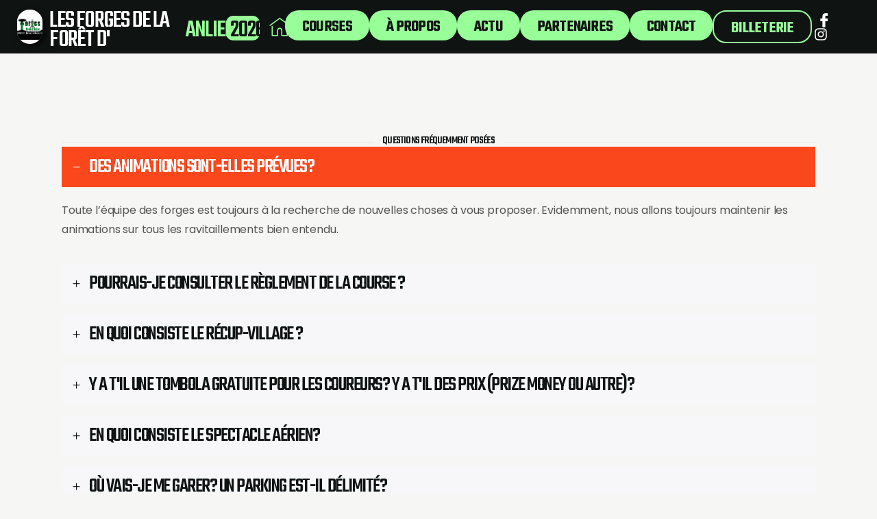

--- FILE ---
content_type: text/html; charset=UTF-8
request_url: http://les-forges-anlier.be/questions-frequemment-posees/
body_size: 15346
content:
<!DOCTYPE html>
<html lang="fr-FR">
<head>
	<meta charset="UTF-8">
	<meta name="viewport" content="width=device-width, initial-scale=1.0, viewport-fit=cover" />		<meta name='robots' content='index, follow, max-image-preview:large, max-snippet:-1, max-video-preview:-1' />

	<!-- This site is optimized with the Yoast SEO plugin v26.5 - https://yoast.com/wordpress/plugins/seo/ -->
	<title>Questions fréquemment posées - Les Forges de la Forêt d&#039;Anlier</title>
	<link rel="canonical" href="http://les-forges-anlier.be/questions-frequemment-posees/" />
	<meta property="og:locale" content="fr_FR" />
	<meta property="og:type" content="article" />
	<meta property="og:title" content="Questions fréquemment posées - Les Forges de la Forêt d&#039;Anlier" />
	<meta property="og:url" content="http://les-forges-anlier.be/questions-frequemment-posees/" />
	<meta property="og:site_name" content="Les Forges de la Forêt d&#039;Anlier" />
	<meta property="article:publisher" content="https://www.facebook.com/LesForgesdelaForetdAnlier" />
	<meta property="article:modified_time" content="2025-12-04T14:14:23+00:00" />
	<meta property="og:image" content="http://les-forges-anlier.be/wp-content/uploads/2020/07/Emma-et-Loran.jpg" />
	<meta name="twitter:card" content="summary_large_image" />
	<meta name="twitter:label1" content="Durée de lecture estimée" />
	<meta name="twitter:data1" content="6 minutes" />
	<script type="application/ld+json" class="yoast-schema-graph">{"@context":"https://schema.org","@graph":[{"@type":"WebPage","@id":"http://les-forges-anlier.be/questions-frequemment-posees/","url":"http://les-forges-anlier.be/questions-frequemment-posees/","name":"Questions fréquemment posées - Les Forges de la Forêt d&#039;Anlier","isPartOf":{"@id":"https://les-forges-anlier.be/#website"},"primaryImageOfPage":{"@id":"http://les-forges-anlier.be/questions-frequemment-posees/#primaryimage"},"image":{"@id":"http://les-forges-anlier.be/questions-frequemment-posees/#primaryimage"},"thumbnailUrl":"http://les-forges-anlier.be/wp-content/uploads/2020/07/Emma-et-Loran.jpg","datePublished":"2018-03-02T07:08:20+00:00","dateModified":"2025-12-04T14:14:23+00:00","breadcrumb":{"@id":"http://les-forges-anlier.be/questions-frequemment-posees/#breadcrumb"},"inLanguage":"fr-FR","potentialAction":[{"@type":"ReadAction","target":["http://les-forges-anlier.be/questions-frequemment-posees/"]}]},{"@type":"ImageObject","inLanguage":"fr-FR","@id":"http://les-forges-anlier.be/questions-frequemment-posees/#primaryimage","url":"http://les-forges-anlier.be/wp-content/uploads/2020/07/Emma-et-Loran.jpg","contentUrl":"http://les-forges-anlier.be/wp-content/uploads/2020/07/Emma-et-Loran.jpg","width":232,"height":150,"caption":"Emma-et-Loran"},{"@type":"BreadcrumbList","@id":"http://les-forges-anlier.be/questions-frequemment-posees/#breadcrumb","itemListElement":[{"@type":"ListItem","position":1,"name":"Accueil","item":"https://les-forges-anlier.be/"},{"@type":"ListItem","position":2,"name":"Questions fréquemment posées"}]},{"@type":"WebSite","@id":"https://les-forges-anlier.be/#website","url":"https://les-forges-anlier.be/","name":"Les Forges de la fForêt d'Anlier","description":"Courses festives","publisher":{"@id":"https://les-forges-anlier.be/#organization"},"potentialAction":[{"@type":"SearchAction","target":{"@type":"EntryPoint","urlTemplate":"https://les-forges-anlier.be/?s={search_term_string}"},"query-input":{"@type":"PropertyValueSpecification","valueRequired":true,"valueName":"search_term_string"}}],"inLanguage":"fr-FR"},{"@type":"Organization","@id":"https://les-forges-anlier.be/#organization","name":"Les Forges de la fForêt d'Anlier","url":"https://les-forges-anlier.be/","logo":{"@type":"ImageObject","inLanguage":"fr-FR","@id":"https://les-forges-anlier.be/#/schema/logo/image/","url":"https://les-forges-anlier.be/wp-content/uploads/2025/12/forges-logo-disc.jpg","contentUrl":"https://les-forges-anlier.be/wp-content/uploads/2025/12/forges-logo-disc.jpg","width":317,"height":317,"caption":"Les Forges de la fForêt d'Anlier"},"image":{"@id":"https://les-forges-anlier.be/#/schema/logo/image/"},"sameAs":["https://www.facebook.com/LesForgesdelaForetdAnlier","https://www.instagram.com/les_forges_anlier/"]}]}</script>
	<!-- / Yoast SEO plugin. -->


<link rel='dns-prefetch' href='//www.googletagmanager.com' />
<link rel='dns-prefetch' href='//fonts.googleapis.com' />
<link rel="alternate" type="application/rss+xml" title="Les Forges de la Forêt d&#039;Anlier &raquo; Flux" href="http://les-forges-anlier.be/feed/" />
<link rel="alternate" title="oEmbed (JSON)" type="application/json+oembed" href="http://les-forges-anlier.be/wp-json/oembed/1.0/embed?url=http%3A%2F%2Fles-forges-anlier.be%2Fquestions-frequemment-posees%2F" />
<link rel="alternate" title="oEmbed (XML)" type="text/xml+oembed" href="http://les-forges-anlier.be/wp-json/oembed/1.0/embed?url=http%3A%2F%2Fles-forges-anlier.be%2Fquestions-frequemment-posees%2F&#038;format=xml" />
<style id='wp-img-auto-sizes-contain-inline-css' type='text/css'>
img:is([sizes=auto i],[sizes^="auto," i]){contain-intrinsic-size:3000px 1500px}
/*# sourceURL=wp-img-auto-sizes-contain-inline-css */
</style>
<style id='wp-emoji-styles-inline-css' type='text/css'>

	img.wp-smiley, img.emoji {
		display: inline !important;
		border: none !important;
		box-shadow: none !important;
		height: 1em !important;
		width: 1em !important;
		margin: 0 0.07em !important;
		vertical-align: -0.1em !important;
		background: none !important;
		padding: 0 !important;
	}
/*# sourceURL=wp-emoji-styles-inline-css */
</style>
<link rel='stylesheet' id='cff-css' href='http://les-forges-anlier.be/wp-content/plugins/custom-facebook-feed-pro/assets/css/cff-style.min.css?ver=4.7.4' type='text/css' media='all' />
<link rel='stylesheet' id='endurer-mikado-default-style-css' href='http://les-forges-anlier.be/wp-content/themes/endurer/style.css?ver=6.9' type='text/css' media='all' />
<link rel='stylesheet' id='endurer-mikado-modules-css' href='http://les-forges-anlier.be/wp-content/themes/endurer/assets/css/modules.min.css?ver=6.9' type='text/css' media='all' />
<style id='endurer-mikado-modules-inline-css' type='text/css'>
/* generated in /home/lesfork/www/wp-content/themes/endurer/framework/admin/options/general/map.php endurer_mikado_page_general_style function */
.page-id-1453.mkdf-boxed .mkdf-wrapper { background-attachment: fixed;}

/* generated in /home/lesfork/www/wp-content/themes/endurer/framework/modules/header/helper-functions.php endurer_mikado_header_area_style function */
.page-id-1453 .mkdf-page-header .mkdf-logo-area { background-color: rgba(255, 255, 255, 1);}

/* generated in /home/lesfork/www/wp-content/themes/endurer/functions.php endurer_mikado_content_padding function */
.page-id-1453 .mkdf-content .mkdf-content-inner > .mkdf-container > .mkdf-container-inner, .page-id-1453 .mkdf-content .mkdf-content-inner > .mkdf-full-width > .mkdf-full-width-inner { padding: 0px;}

/* generated in /home/lesfork/www/wp-content/themes/endurer/functions.php endurer_mikado_content_padding function */
.page-id-1453 .mkdf-content .mkdf-content-inner > .mkdf-container > .mkdf-container-inner, .page-id-1453 .mkdf-content .mkdf-content-inner > .mkdf-full-width > .mkdf-full-width-inner { padding: 0px;}


/*# sourceURL=endurer-mikado-modules-inline-css */
</style>
<link rel='stylesheet' id='endurer-mikado-font_awesome-css' href='http://les-forges-anlier.be/wp-content/themes/endurer/assets/css/font-awesome/css/font-awesome.min.css?ver=6.9' type='text/css' media='all' />
<link rel='stylesheet' id='endurer-mikado-font_elegant-css' href='http://les-forges-anlier.be/wp-content/themes/endurer/assets/css/elegant-icons/style.min.css?ver=6.9' type='text/css' media='all' />
<link rel='stylesheet' id='endurer-mikado-ion_icons-css' href='http://les-forges-anlier.be/wp-content/themes/endurer/assets/css/ion-icons/css/ionicons.min.css?ver=6.9' type='text/css' media='all' />
<link rel='stylesheet' id='endurer-mikado-linea_icons-css' href='http://les-forges-anlier.be/wp-content/themes/endurer/assets/css/linea-icons/style.css?ver=6.9' type='text/css' media='all' />
<link rel='stylesheet' id='endurer-mikado-linear_icons-css' href='http://les-forges-anlier.be/wp-content/themes/endurer/assets/css/linear-icons/style.css?ver=6.9' type='text/css' media='all' />
<link rel='stylesheet' id='endurer-mikado-simple_line_icons-css' href='http://les-forges-anlier.be/wp-content/themes/endurer/assets/css/simple-line-icons/simple-line-icons.css?ver=6.9' type='text/css' media='all' />
<link rel='stylesheet' id='endurer-mikado-dripicons-css' href='http://les-forges-anlier.be/wp-content/themes/endurer/assets/css/dripicons/dripicons.css?ver=6.9' type='text/css' media='all' />
<link rel='stylesheet' id='mediaelement-css' href='http://les-forges-anlier.be/wp-includes/js/mediaelement/mediaelementplayer-legacy.min.css?ver=4.2.17' type='text/css' media='all' />
<link rel='stylesheet' id='wp-mediaelement-css' href='http://les-forges-anlier.be/wp-includes/js/mediaelement/wp-mediaelement.min.css?ver=6.9' type='text/css' media='all' />
<link rel='stylesheet' id='endurer-mikado-modules-responsive-css' href='http://les-forges-anlier.be/wp-content/themes/endurer/assets/css/modules-responsive.min.css?ver=6.9' type='text/css' media='all' />
<link rel='stylesheet' id='endurer-mikado-google-fonts-css' href='http://fonts.googleapis.com/css?family=Open+Sans%3A300%2C300italic%2C400%2C400italic%2C700%7CMontserrat%3A300%2C300italic%2C400%2C400italic%2C700&#038;subset=latin-ext&#038;ver=1.0.0' type='text/css' media='all' />
<link rel='stylesheet' id='elementor-frontend-css' href='http://les-forges-anlier.be/wp-content/plugins/elementor/assets/css/frontend.min.css?ver=3.33.3' type='text/css' media='all' />
<link rel='stylesheet' id='widget-image-css' href='http://les-forges-anlier.be/wp-content/plugins/elementor/assets/css/widget-image.min.css?ver=3.33.3' type='text/css' media='all' />
<link rel='stylesheet' id='widget-heading-css' href='http://les-forges-anlier.be/wp-content/plugins/elementor/assets/css/widget-heading.min.css?ver=3.33.3' type='text/css' media='all' />
<link rel='stylesheet' id='widget-icon-list-css' href='http://les-forges-anlier.be/wp-content/plugins/elementor/assets/css/widget-icon-list.min.css?ver=3.33.3' type='text/css' media='all' />
<link rel='stylesheet' id='elementor-post-11502-css' href='http://les-forges-anlier.be/wp-content/uploads/elementor/css/post-11502.css?ver=1770065242' type='text/css' media='all' />
<link rel='stylesheet' id='cffstyles-css' href='http://les-forges-anlier.be/wp-content/plugins/custom-facebook-feed-pro/assets/css/cff-style.min.css?ver=4.7.4' type='text/css' media='all' />
<link rel='stylesheet' id='elementor-post-11515-css' href='http://les-forges-anlier.be/wp-content/uploads/elementor/css/post-11515.css?ver=1770065588' type='text/css' media='all' />
<link rel='stylesheet' id='js_composer_front-css' href='http://les-forges-anlier.be/wp-content/plugins/js_composer/assets/css/js_composer.min.css?ver=7.0' type='text/css' media='all' />
<link rel='stylesheet' id='ekit-widget-styles-css' href='http://les-forges-anlier.be/wp-content/plugins/elementskit-lite/widgets/init/assets/css/widget-styles.css?ver=3.7.7' type='text/css' media='all' />
<link rel='stylesheet' id='ekit-responsive-css' href='http://les-forges-anlier.be/wp-content/plugins/elementskit-lite/widgets/init/assets/css/responsive.css?ver=3.7.7' type='text/css' media='all' />
<link rel='stylesheet' id='elementor-gf-teko-css' href='https://fonts.googleapis.com/css?family=Teko:100,100italic,200,200italic,300,300italic,400,400italic,500,500italic,600,600italic,700,700italic,800,800italic,900,900italic&#038;display=swap' type='text/css' media='all' />
<link rel='stylesheet' id='elementor-gf-poppins-css' href='https://fonts.googleapis.com/css?family=Poppins:100,100italic,200,200italic,300,300italic,400,400italic,500,500italic,600,600italic,700,700italic,800,800italic,900,900italic&#038;display=swap' type='text/css' media='all' />
<link rel='stylesheet' id='elementor-icons-ekiticons-css' href='http://les-forges-anlier.be/wp-content/plugins/elementskit-lite/modules/elementskit-icon-pack/assets/css/ekiticons.css?ver=3.7.7' type='text/css' media='all' />
<script type="text/javascript" src="http://les-forges-anlier.be/wp-includes/js/jquery/jquery.min.js?ver=3.7.1" id="jquery-core-js"></script>
<script type="text/javascript" src="http://les-forges-anlier.be/wp-includes/js/jquery/jquery-migrate.min.js?ver=3.4.1" id="jquery-migrate-js"></script>

<!-- Extrait de code de la balise Google (gtag.js) ajouté par Site Kit -->
<!-- Extrait Google Analytics ajouté par Site Kit -->
<script type="text/javascript" src="https://www.googletagmanager.com/gtag/js?id=GT-WF36DPPT" id="google_gtagjs-js" async></script>
<script type="text/javascript" id="google_gtagjs-js-after">
/* <![CDATA[ */
window.dataLayer = window.dataLayer || [];function gtag(){dataLayer.push(arguments);}
gtag("set","linker",{"domains":["les-forges-anlier.be"]});
gtag("js", new Date());
gtag("set", "developer_id.dZTNiMT", true);
gtag("config", "GT-WF36DPPT");
 window._googlesitekit = window._googlesitekit || {}; window._googlesitekit.throttledEvents = []; window._googlesitekit.gtagEvent = (name, data) => { var key = JSON.stringify( { name, data } ); if ( !! window._googlesitekit.throttledEvents[ key ] ) { return; } window._googlesitekit.throttledEvents[ key ] = true; setTimeout( () => { delete window._googlesitekit.throttledEvents[ key ]; }, 5 ); gtag( "event", name, { ...data, event_source: "site-kit" } ); }; 
//# sourceURL=google_gtagjs-js-after
/* ]]> */
</script>
<script></script><link rel="https://api.w.org/" href="http://les-forges-anlier.be/wp-json/" /><link rel="alternate" title="JSON" type="application/json" href="http://les-forges-anlier.be/wp-json/wp/v2/pages/1453" /><link rel="EditURI" type="application/rsd+xml" title="RSD" href="http://les-forges-anlier.be/xmlrpc.php?rsd" />
<meta name="generator" content="WordPress 6.9" />
<link rel='shortlink' href='http://les-forges-anlier.be/?p=1453' />
<!-- Custom Facebook Feed JS vars -->
<script type="text/javascript">
var cffsiteurl = "http://les-forges-anlier.be/wp-content/plugins";
var cffajaxurl = "http://les-forges-anlier.be/wp-admin/admin-ajax.php";


var cfflinkhashtags = "false";
</script>
<meta name="generator" content="Site Kit by Google 1.167.0" /><meta name="generator" content="Elementor 3.33.3; features: e_font_icon_svg, additional_custom_breakpoints; settings: css_print_method-external, google_font-enabled, font_display-swap">
<style>
	.mkdf-title-holder {display:none;}
</style>
			<style>
				.e-con.e-parent:nth-of-type(n+4):not(.e-lazyloaded):not(.e-no-lazyload),
				.e-con.e-parent:nth-of-type(n+4):not(.e-lazyloaded):not(.e-no-lazyload) * {
					background-image: none !important;
				}
				@media screen and (max-height: 1024px) {
					.e-con.e-parent:nth-of-type(n+3):not(.e-lazyloaded):not(.e-no-lazyload),
					.e-con.e-parent:nth-of-type(n+3):not(.e-lazyloaded):not(.e-no-lazyload) * {
						background-image: none !important;
					}
				}
				@media screen and (max-height: 640px) {
					.e-con.e-parent:nth-of-type(n+2):not(.e-lazyloaded):not(.e-no-lazyload),
					.e-con.e-parent:nth-of-type(n+2):not(.e-lazyloaded):not(.e-no-lazyload) * {
						background-image: none !important;
					}
				}
			</style>
			<meta name="generator" content="Powered by WPBakery Page Builder - drag and drop page builder for WordPress."/>
<link rel="icon" href="http://les-forges-anlier.be/wp-content/uploads/2022/01/cropped-android-chrome-256x256-1-32x32.png" sizes="32x32" />
<link rel="icon" href="http://les-forges-anlier.be/wp-content/uploads/2022/01/cropped-android-chrome-256x256-1-192x192.png" sizes="192x192" />
<link rel="apple-touch-icon" href="http://les-forges-anlier.be/wp-content/uploads/2022/01/cropped-android-chrome-256x256-1-180x180.png" />
<meta name="msapplication-TileImage" content="http://les-forges-anlier.be/wp-content/uploads/2022/01/cropped-android-chrome-256x256-1-270x270.png" />
<style type="text/css" data-type="vc_shortcodes-custom-css">.vc_custom_1519991761372{border-top-width: 1px !important;padding-top: 84px !important;padding-bottom: 119px !important;border-top-color: #f2f1f1 !important;border-top-style: solid !important;}</style><noscript><style> .wpb_animate_when_almost_visible { opacity: 1; }</style></noscript></head>
<body class="wp-singular page-template-default page page-id-1453 wp-theme-endurer endurer-core-1.1.3 endurer-ver-1.6 mkdf-grid-1300 mkdf-empty-google-api mkdf-sticky-header-on-scroll-down-up mkdf-dropdown-animate-height mkdf-header-standard mkdf-menu-area-shadow-disable mkdf-menu-area-in-grid-shadow-disable mkdf-menu-area-border-disable mkdf-menu-area-in-grid-border-disable mkdf-logo-area-border-disable mkdf-default-mobile-header mkdf-sticky-up-mobile-header wpb-js-composer js-comp-ver-7.0 vc_responsive elementor-default elementor-kit-11502">
		<header data-elementor-type="header" data-elementor-id="11515" class="elementor elementor-11515 elementor-location-header" data-elementor-post-type="elementor_library">
			<div class="elementor-element elementor-element-87bd5cd e-con-full e-flex e-con e-parent" data-id="87bd5cd" data-element_type="container" data-settings="{&quot;background_background&quot;:&quot;classic&quot;}">
		<div class="elementor-element elementor-element-2f153d0 e-con-full e-flex e-con e-child" data-id="2f153d0" data-element_type="container" data-settings="{&quot;background_background&quot;:&quot;classic&quot;}">
		<div class="elementor-element elementor-element-5ddac1e e-con-full e-flex e-con e-child" data-id="5ddac1e" data-element_type="container">
				<div class="elementor-element elementor-element-97f5abc elementor-widget__width-auto elementor-widget elementor-widget-image" data-id="97f5abc" data-element_type="widget" data-widget_type="image.default">
																<a href="http://les-forges-anlier.be">
							<img width="317" height="317" src="http://les-forges-anlier.be/wp-content/uploads/2025/12/forges-logo-disc.jpg" class="attachment-full size-full wp-image-11486" alt="" srcset="http://les-forges-anlier.be/wp-content/uploads/2025/12/forges-logo-disc.jpg 317w, http://les-forges-anlier.be/wp-content/uploads/2025/12/forges-logo-disc-300x300.jpg 300w, http://les-forges-anlier.be/wp-content/uploads/2025/12/forges-logo-disc-150x150.jpg 150w" sizes="(max-width: 317px) 100vw, 317px" />								</a>
															</div>
				<div class="elementor-element elementor-element-bdc7e4e elementor-widget__width-auto elementor-widget elementor-widget-heading" data-id="bdc7e4e" data-element_type="widget" data-widget_type="heading.default">
					<h4 class="elementor-heading-title elementor-size-default"><a href="http://les-forges-anlier.be">LES FORGES DE LA FORÊT D'</a></h4>				</div>
				<div class="elementor-element elementor-element-c68d67d elementor-widget__width-auto elementor-widget elementor-widget-heading" data-id="c68d67d" data-element_type="widget" data-widget_type="heading.default">
					<h4 class="elementor-heading-title elementor-size-default"><a href="http://les-forges-anlier.be">ANLIER</a></h4>				</div>
				<div class="elementor-element elementor-element-065eecf elementor-widget elementor-widget-heading" data-id="065eecf" data-element_type="widget" data-widget_type="heading.default">
					<h4 class="elementor-heading-title elementor-size-default"><a href="http://les-forges-anlier.be">2026</a></h4>				</div>
				</div>
		<div class="elementor-element elementor-element-050d4b8 e-con-full e-flex e-con e-child" data-id="050d4b8" data-element_type="container">
				<div class="elementor-element elementor-element-bba88b7 elementor-widget__width-auto elementor-view-default elementor-widget elementor-widget-icon" data-id="bba88b7" data-element_type="widget" data-widget_type="icon.default">
							<div class="elementor-icon-wrapper">
			<a class="elementor-icon" href="http://les-forges-anlier.be">
			<i aria-hidden="true" class="icon icon-home1"></i>			</a>
		</div>
						</div>
				<div class="elementor-element elementor-element-b36fe21 elementor-widget elementor-widget-button" data-id="b36fe21" data-element_type="widget" data-widget_type="button.default">
										<a class="elementor-button elementor-button-link elementor-size-sm" href="/courses/">
						<span class="elementor-button-content-wrapper">
									<span class="elementor-button-text">Courses</span>
					</span>
					</a>
								</div>
				<div class="elementor-element elementor-element-0e3b354 elementor-widget elementor-widget-button" data-id="0e3b354" data-element_type="widget" data-widget_type="button.default">
										<a class="elementor-button elementor-button-link elementor-size-sm" href="/a-propos/">
						<span class="elementor-button-content-wrapper">
									<span class="elementor-button-text">À propos</span>
					</span>
					</a>
								</div>
				<div class="elementor-element elementor-element-40f4dde elementor-widget elementor-widget-button" data-id="40f4dde" data-element_type="widget" data-widget_type="button.default">
										<a class="elementor-button elementor-button-link elementor-size-sm" href="/actu/">
						<span class="elementor-button-content-wrapper">
									<span class="elementor-button-text">Actu</span>
					</span>
					</a>
								</div>
				<div class="elementor-element elementor-element-0084481 elementor-widget elementor-widget-button" data-id="0084481" data-element_type="widget" data-widget_type="button.default">
										<a class="elementor-button elementor-button-link elementor-size-sm" href="/partenaires/">
						<span class="elementor-button-content-wrapper">
									<span class="elementor-button-text">Partenaires</span>
					</span>
					</a>
								</div>
				<div class="elementor-element elementor-element-3c3b92f elementor-widget elementor-widget-button" data-id="3c3b92f" data-element_type="widget" data-widget_type="button.default">
										<a class="elementor-button elementor-button-link elementor-size-sm" href="/contact/">
						<span class="elementor-button-content-wrapper">
									<span class="elementor-button-text">Contact</span>
					</span>
					</a>
								</div>
				<div class="elementor-element elementor-element-b4de579 elementor-widget elementor-widget-button" data-id="b4de579" data-element_type="widget" data-widget_type="button.default">
										<a class="elementor-button elementor-button-link elementor-size-sm" href="https://prod.chronorace.be/registration/SelectActivity.aspx?iframe=1&#038;eventId=2141612427857575&#038;hash=az22AJnZEk9BhWbrwVk31f1CAxY" target="_blank">
						<span class="elementor-button-content-wrapper">
									<span class="elementor-button-text">billeterie</span>
					</span>
					</a>
								</div>
				<div class="elementor-element elementor-element-6b34054 elementor-align-center elementor-icon-list--layout-traditional elementor-list-item-link-full_width elementor-widget elementor-widget-icon-list" data-id="6b34054" data-element_type="widget" data-widget_type="icon-list.default">
							<ul class="elementor-icon-list-items">
							<li class="elementor-icon-list-item">
											<a href="https://www.facebook.com/LesForgesdelaForetdAnlier" target="_blank">

												<span class="elementor-icon-list-icon">
							<i aria-hidden="true" class="icon icon-facebook"></i>						</span>
										<span class="elementor-icon-list-text"></span>
											</a>
									</li>
								<li class="elementor-icon-list-item">
											<a href="https://www.instagram.com/les_forges_anlier/" target="_blank">

												<span class="elementor-icon-list-icon">
							<svg aria-hidden="true" class="e-font-icon-svg e-fab-instagram" viewBox="0 0 448 512" xmlns="http://www.w3.org/2000/svg"><path d="M224.1 141c-63.6 0-114.9 51.3-114.9 114.9s51.3 114.9 114.9 114.9S339 319.5 339 255.9 287.7 141 224.1 141zm0 189.6c-41.1 0-74.7-33.5-74.7-74.7s33.5-74.7 74.7-74.7 74.7 33.5 74.7 74.7-33.6 74.7-74.7 74.7zm146.4-194.3c0 14.9-12 26.8-26.8 26.8-14.9 0-26.8-12-26.8-26.8s12-26.8 26.8-26.8 26.8 12 26.8 26.8zm76.1 27.2c-1.7-35.9-9.9-67.7-36.2-93.9-26.2-26.2-58-34.4-93.9-36.2-37-2.1-147.9-2.1-184.9 0-35.8 1.7-67.6 9.9-93.9 36.1s-34.4 58-36.2 93.9c-2.1 37-2.1 147.9 0 184.9 1.7 35.9 9.9 67.7 36.2 93.9s58 34.4 93.9 36.2c37 2.1 147.9 2.1 184.9 0 35.9-1.7 67.7-9.9 93.9-36.2 26.2-26.2 34.4-58 36.2-93.9 2.1-37 2.1-147.8 0-184.8zM398.8 388c-7.8 19.6-22.9 34.7-42.6 42.6-29.5 11.7-99.5 9-132.1 9s-102.7 2.6-132.1-9c-19.6-7.8-34.7-22.9-42.6-42.6-11.7-29.5-9-99.5-9-132.1s-2.6-102.7 9-132.1c7.8-19.6 22.9-34.7 42.6-42.6 29.5-11.7 99.5-9 132.1-9s102.7-2.6 132.1 9c19.6 7.8 34.7 22.9 42.6 42.6 11.7 29.5 9 99.5 9 132.1s2.7 102.7-9 132.1z"></path></svg>						</span>
										<span class="elementor-icon-list-text"></span>
											</a>
									</li>
						</ul>
						</div>
				</div>
				</div>
				</div>
				</header>
		
<div class="mkdf-title-holder mkdf-centered-type mkdf-title-full-width mkdf-title-va-header-bottom mkdf-title-content-va-middle mkdf-preload-background mkdf-has-bg-image" style="height: 200px;background-image:url(http://les-forges-anlier.be/wp-content/uploads/revslider/h1-slider-2-background-img.jpg);" data-height="200">
			<div class="mkdf-title-image">
			<img itemprop="image" src="http://les-forges-anlier.be/wp-content/uploads/revslider/h1-slider-2-background-img.jpg" alt="Image Alt" />
		</div>
		<div class="mkdf-title-wrapper" style="height: 200px">
		<div class="mkdf-title-inner">
			<div class="mkdf-grid" >
									<h3 class="mkdf-page-title entry-title" style="color: #ffffff">Questions fréquemment posées</h3>
															</div>
		</div>
	</div>
</div>


<div class="mkdf-container mkdf-default-page-template">
		
	<div class="mkdf-container-inner clearfix">
        					<div class="mkdf-grid-row">
				<div class="mkdf-page-content-holder mkdf-grid-col-12">
					<section class="wpb-content-wrapper"><div class="vc_row wpb_row vc_row-fluid vc_custom_1519991761372 vc_row-has-fill" ><div class="wpb_column vc_column_container vc_col-sm-12 vc_col-lg-offset-0 vc_col-lg-12 vc_col-sm-offset-0 vc_col-xs-12"><div class="vc_column-inner"><div class="wpb_wrapper"><div class="mkdf-row-grid-section-wrapper " ><div class="mkdf-row-grid-section"><div class="vc_row wpb_row vc_inner vc_row-fluid" ><div class="wpb_column vc_column_container vc_col-sm-12 vc_col-lg-offset-0 vc_col-lg-12 vc_col-md-offset-0 vc_col-md-12"><div class="vc_column-inner"><div class="wpb_wrapper"><div class="vc_separator wpb_content_element vc_separator_align_center vc_sep_width_100 vc_sep_pos_align_center vc_sep_color_grey vc_separator-has-text" ><span class="vc_sep_holder vc_sep_holder_l"><span class="vc_sep_line"></span></span><h4>Questions Fréquemment Posées</h4><span class="vc_sep_holder vc_sep_holder_r"><span class="vc_sep_line"></span></span>
</div><div class="mkdf-accordion-holder mkdf-ac-default  mkdf-accordion mkdf-ac-boxed  clearfix">
	<h5 class="mkdf-accordion-title">
    <span class="mkdf-accordion-mark">
		<span class="mkdf_icon_plus icon_plus"></span>
		<span class="mkdf_icon_minus icon_minus-06"></span>
	</span>
	<span class="mkdf-tab-title">Des animations sont-elles prévues?</span>
</h5>
<div class="mkdf-accordion-content">
	<div class="mkdf-accordion-content-inner">
		
	<div class="wpb_text_column wpb_content_element " >
		<div class="wpb_wrapper">
			<p>Toute l&rsquo;équipe des forges est toujours à la recherche de nouvelles choses à vous proposer. Evidemment, nous allons toujours maintenir les animations sur tous les ravitaillements bien entendu.</p>

		</div>
	</div>
	</div>
</div><h5 class="mkdf-accordion-title">
    <span class="mkdf-accordion-mark">
		<span class="mkdf_icon_plus icon_plus"></span>
		<span class="mkdf_icon_minus icon_minus-06"></span>
	</span>
	<span class="mkdf-tab-title">Pourrais-je consulter le règlement de la course ?</span>
</h5>
<div class="mkdf-accordion-content">
	<div class="mkdf-accordion-content-inner">
		
	<div class="wpb_text_column wpb_content_element " >
		<div class="wpb_wrapper">
			<p>Vous avez accès au règlement en suivant ce lien: <a href="http://les-forges-anlier.be/wp-content/uploads/2025/02/Reglement.docx.pdf">Règlement</a>.</p>

		</div>
	</div>
	</div>
</div><h5 class="mkdf-accordion-title">
    <span class="mkdf-accordion-mark">
		<span class="mkdf_icon_plus icon_plus"></span>
		<span class="mkdf_icon_minus icon_minus-06"></span>
	</span>
	<span class="mkdf-tab-title">En quoi consiste le récup-village ?</span>
</h5>
<div class="mkdf-accordion-content">
	<div class="mkdf-accordion-content-inner">
		
	<div class="wpb_text_column wpb_content_element " >
		<div class="wpb_wrapper">
			<p>C&rsquo;est un coin de relaxation/récupération! Des kinés et masseurs/masseuses seront à votre disposition. Séances de massages de récupération, taping gratuit d&rsquo;Orthomédix (avant la course),&#8230;  Egalement, des produits énergétiques de chez Nutribay.</p>

		</div>
	</div>
	</div>
</div><h5 class="mkdf-accordion-title">
    <span class="mkdf-accordion-mark">
		<span class="mkdf_icon_plus icon_plus"></span>
		<span class="mkdf_icon_minus icon_minus-06"></span>
	</span>
	<span class="mkdf-tab-title">Y a t&#039;il une tombola gratuite pour les coureurs? Y a t&#039;il des prix (Prize money ou autre)?</span>
</h5>
<div class="mkdf-accordion-content">
	<div class="mkdf-accordion-content-inner">
		
	<div class="wpb_text_column wpb_content_element " >
		<div class="wpb_wrapper">
			<p class="mobile-overpadded-left">Récompense au meilleur temps cumulé sur les 2 difficultés (entre 800m et 1500m et du 11 au 12ème km) et le meilleur sprint à l&rsquo;arrivée.</p>
<p class="mobile-overpadded-left">Tombola des dossards pour tous (6 gros lots). Pour y participer, remplir le ticket et être présent pour le tirage.</p>
<p class="mobile-overpadded-left">Tableau du prize money:</p>
<table class="Table_texttable__2GrpI">
<tbody>
<tr>
<td class="cellnormal">
<div class="styles_contentContainer__lrPIa textnormal styles_text__3jGMu">
<p>Place/Catégorie</p>
</div>
</td>
<td class="cellnormal">
<div class="styles_contentContainer__lrPIa textnormal styles_text__3jGMu">
<p>20 km HOMME</p>
</div>
</td>
<td class="cellnormal">
<div class="styles_contentContainer__lrPIa textnormal styles_text__3jGMu">
<p>20 km Cat Esp &#8211; V4</p>
</div>
</td>
<td class="cellnormal">
<div class="styles_contentContainer__lrPIa textnormal styles_text__3jGMu">
<p>20 km DAME</p>
</div>
</td>
<td class="cellnormal">
<div class="styles_contentContainer__lrPIa textnormal styles_text__3jGMu">
<p>20 km Cat Esp &#8211; A4</p>
</div>
</td>
<td class="cellnormal">
<div class="styles_contentContainer__lrPIa textnormal styles_text__3jGMu">
<p>7 km HOMME</p>
</div>
</td>
<td class="cellnormal">
<div class="styles_contentContainer__lrPIa textnormal styles_text__3jGMu">
<p>7 km DAME</p>
</div>
</td>
</tr>
<tr>
<td class="cellnormal">
<div class="styles_contentContainer__lrPIa textnormal styles_text__3jGMu">
<p>1</p>
</div>
</td>
<td class="cellnormal">
<div class="styles_contentContainer__lrPIa textnormal styles_text__3jGMu">
<p>250€</p>
</div>
</td>
<td class="cellnormal">
<div class="styles_contentContainer__lrPIa textnormal styles_text__3jGMu">
<p>50€</p>
</div>
</td>
<td class="cellnormal">
<div class="styles_contentContainer__lrPIa textnormal styles_text__3jGMu">
<p>250€</p>
</div>
</td>
<td class="cellnormal">
<div class="styles_contentContainer__lrPIa textnormal styles_text__3jGMu">
<p>50€</p>
</div>
</td>
<td class="cellnormal">
<div class="styles_contentContainer__lrPIa textnormal styles_text__3jGMu">
<p>100€</p>
</div>
</td>
<td class="cellnormal">
<div class="styles_contentContainer__lrPIa textnormal styles_text__3jGMu">
<p>100€</p>
</div>
</td>
</tr>
<tr>
<td class="cellnormal">
<div class="styles_contentContainer__lrPIa textnormal styles_text__3jGMu">
<p>2</p>
</div>
</td>
<td class="cellnormal">
<div class="styles_contentContainer__lrPIa textnormal styles_text__3jGMu">
<p>200€</p>
</div>
</td>
<td class="cellnormal">
<div class="styles_contentContainer__lrPIa textnormal styles_text__3jGMu">
<p>40€</p>
</div>
</td>
<td class="cellnormal">
<div class="styles_contentContainer__lrPIa textnormal styles_text__3jGMu">
<p>200€</p>
</div>
</td>
<td class="cellnormal">
<div class="styles_contentContainer__lrPIa textnormal styles_text__3jGMu">
<p>40€</p>
</div>
</td>
<td class="cellnormal">
<div class="styles_contentContainer__lrPIa textnormal styles_text__3jGMu">
<p>75€</p>
</div>
</td>
<td class="cellnormal">
<div class="styles_contentContainer__lrPIa textnormal styles_text__3jGMu">
<p>75€</p>
</div>
</td>
</tr>
<tr>
<td class="cellnormal">
<div class="styles_contentContainer__lrPIa textnormal styles_text__3jGMu">
<p>3</p>
</div>
</td>
<td class="cellnormal">
<div class="styles_contentContainer__lrPIa textnormal styles_text__3jGMu">
<p>150€</p>
</div>
</td>
<td class="cellnormal">
<div class="styles_contentContainer__lrPIa textnormal styles_text__3jGMu">
<p>30€</p>
</div>
</td>
<td class="cellnormal">
<div class="styles_contentContainer__lrPIa textnormal styles_text__3jGMu">
<p>150€</p>
</div>
</td>
<td class="cellnormal">
<div class="styles_contentContainer__lrPIa textnormal styles_text__3jGMu">
<p>30€</p>
</div>
</td>
<td class="cellnormal">
<div class="styles_contentContainer__lrPIa textnormal styles_text__3jGMu">
<p>60€</p>
</div>
</td>
<td class="cellnormal">
<div class="styles_contentContainer__lrPIa textnormal styles_text__3jGMu">
<p>60€</p>
</div>
</td>
</tr>
<tr>
<td class="cellnormal">
<div class="styles_contentContainer__lrPIa textnormal styles_text__3jGMu">
<p>4</p>
</div>
</td>
<td class="cellnormal">
<div class="styles_contentContainer__lrPIa textnormal styles_text__3jGMu">
<p>100€</p>
</div>
</td>
<td class="cellnormal">
<div class="styles_contentContainer__lrPIa textnormal styles_text__3jGMu"></div>
</td>
<td class="cellnormal">
<div class="styles_contentContainer__lrPIa textnormal styles_text__3jGMu">
<p>100€</p>
</div>
</td>
<td class="cellnormal">
<div class="styles_contentContainer__lrPIa textnormal styles_text__3jGMu"></div>
</td>
<td class="cellnormal">
<div class="styles_contentContainer__lrPIa textnormal styles_text__3jGMu">
<p>50€</p>
</div>
</td>
<td class="cellnormal">
<div class="styles_contentContainer__lrPIa textnormal styles_text__3jGMu">
<p>50€</p>
</div>
</td>
</tr>
<tr>
<td class="cellnormal">
<div class="styles_contentContainer__lrPIa textnormal styles_text__3jGMu">
<p>5</p>
</div>
</td>
<td class="cellnormal">
<div class="styles_contentContainer__lrPIa textnormal styles_text__3jGMu">
<p>75€</p>
</div>
</td>
<td class="cellnormal">
<div class="styles_contentContainer__lrPIa textnormal styles_text__3jGMu"></div>
</td>
<td class="cellnormal">
<div class="styles_contentContainer__lrPIa textnormal styles_text__3jGMu">
<p>75€</p>
</div>
</td>
<td class="cellnormal">
<div class="styles_contentContainer__lrPIa textnormal styles_text__3jGMu"></div>
</td>
<td class="cellnormal">
<div class="styles_contentContainer__lrPIa textnormal styles_text__3jGMu">
<p>40€</p>
</div>
</td>
<td class="cellnormal">
<div class="styles_contentContainer__lrPIa textnormal styles_text__3jGMu">
<p>40e</p>
</div>
</td>
</tr>
</tbody>
</table>

		</div>
	</div>
	</div>
</div><h5 class="mkdf-accordion-title">
    <span class="mkdf-accordion-mark">
		<span class="mkdf_icon_plus icon_plus"></span>
		<span class="mkdf_icon_minus icon_minus-06"></span>
	</span>
	<span class="mkdf-tab-title">En quoi consiste le spectacle aérien?</span>
</h5>
<div class="mkdf-accordion-content">
	<div class="mkdf-accordion-content-inner">
		
	<div class="wpb_text_column wpb_content_element " >
		<div class="wpb_wrapper">
			<p>Une petite surprise pour vous juste avant le départ: un spectable aérien gratuit bien sûr!</p>
<p><img decoding="async" class="size-full wp-image-3699 aligncenter" src="http://les-forges-anlier.be/wp-content/uploads/2020/07/Emma-et-Loran.jpg" alt="Emma-et-Loran" width="232" height="150" /></p>

		</div>
	</div>
	</div>
</div><h5 class="mkdf-accordion-title">
    <span class="mkdf-accordion-mark">
		<span class="mkdf_icon_plus icon_plus"></span>
		<span class="mkdf_icon_minus icon_minus-06"></span>
	</span>
	<span class="mkdf-tab-title">Où vais-je me garer? Un parking est-il délimité?</span>
</h5>
<div class="mkdf-accordion-content">
	<div class="mkdf-accordion-content-inner">
		
	<div class="wpb_text_column wpb_content_element " >
		<div class="wpb_wrapper">
			<p>Un parking gratuit est disponible à la place de la Liberté, avec une navette gratuite vers et depuis le départ de la course.</p>
<p><img fetchpriority="high" decoding="async" class="size-medium wp-image-3700 aligncenter" src="http://les-forges-anlier.be/wp-content/uploads/2020/07/carte-parking-300x212.jpg" alt="carte-parking" width="300" height="212" srcset="http://les-forges-anlier.be/wp-content/uploads/2020/07/carte-parking-300x212.jpg 300w, http://les-forges-anlier.be/wp-content/uploads/2020/07/carte-parking.jpg 451w" sizes="(max-width: 300px) 100vw, 300px" /></p>

		</div>
	</div>
	</div>
</div><h5 class="mkdf-accordion-title">
    <span class="mkdf-accordion-mark">
		<span class="mkdf_icon_plus icon_plus"></span>
		<span class="mkdf_icon_minus icon_minus-06"></span>
	</span>
	<span class="mkdf-tab-title">Quelles sont les options qui s&#039;offrent à moi concernant mon hébergement?</span>
</h5>
<div class="mkdf-accordion-content">
	<div class="mkdf-accordion-content-inner">
		
	<div class="wpb_text_column wpb_content_element " >
		<div class="wpb_wrapper">
			<p>Vous pouvez contacter la <a class="link1" href="http://www.foret-anlier-tourisme.be/fr/hebergements.html">Maison du Tourisme du pays de la forêt d&rsquo;Anlier</a> ou directement réserver votre <a class="link1" href="https://www.appartcity.com/fr/destinations/belgium/arlon-belgique/arlon-porte-du-luxembourg.html?gclid=Cj0KCQjwg73kBRDVARIsAF-kEH-Z3SJ41lDK2NBtb5U1fKIjuCqoY7ssennkqzMHHCJyISgwctglRXIaAp0nEALw_wcB&amp;equid=54cf91a9-369f-44da-ad7c-465a40a624cc">Appart&rsquo;City</a> (n&rsquo;oubliez pas de leur communiquer les raisons de votre séjour). Si vous êtes un groupe de plus de 10 personnes, prenez directement <a class="link1" href="https://www.lesforgesdelaforetdanlier.be/contact-6.html">contact avec nous</a>.</p>

		</div>
	</div>
	</div>
</div><h5 class="mkdf-accordion-title">
    <span class="mkdf-accordion-mark">
		<span class="mkdf_icon_plus icon_plus"></span>
		<span class="mkdf_icon_minus icon_minus-06"></span>
	</span>
	<span class="mkdf-tab-title">Est-ce qu&#039;il y a moyen de manger quelque chose sur place?</span>
</h5>
<div class="mkdf-accordion-content">
	<div class="mkdf-accordion-content-inner">
		
	<div class="wpb_text_column wpb_content_element " >
		<div class="wpb_wrapper">
			<p>Nous organisons un repas dansant au soir. Vous pouvez le réserver en vous inscrivant à la course ou en <a class="link1" href="http://les-forges-anlier.be/contactez-nous">nous contactant</a>. Si vous n&rsquo;avez pas réservé et qu&rsquo;il n&rsquo;est plus possible pour nous de vous octroyer le repas, une petite restauration est mise à votre disposition toute la journée.</p>

		</div>
	</div>
	</div>
</div><h5 class="mkdf-accordion-title">
    <span class="mkdf-accordion-mark">
		<span class="mkdf_icon_plus icon_plus"></span>
		<span class="mkdf_icon_minus icon_minus-06"></span>
	</span>
	<span class="mkdf-tab-title">Est-ce que je reçevrai un cadeau-souvenir?</span>
</h5>
<div class="mkdf-accordion-content">
	<div class="mkdf-accordion-content-inner">
		
	<div class="wpb_text_column wpb_content_element " >
		<div class="wpb_wrapper">
			<p>Un tee-shirt est disponible pour tous les coureurs. Celui-ci vous est donné sur la ligne d&rsquo;arrivée, une fois votre course terminée.</p>

		</div>
	</div>
	</div>
</div><h5 class="mkdf-accordion-title">
    <span class="mkdf-accordion-mark">
		<span class="mkdf_icon_plus icon_plus"></span>
		<span class="mkdf_icon_minus icon_minus-06"></span>
	</span>
	<span class="mkdf-tab-title">Qu&#039;en est-il de ma sécurité pendant la course?</span>
</h5>
<div class="mkdf-accordion-content">
	<div class="mkdf-accordion-content-inner">
		
	<div class="wpb_text_column wpb_content_element " >
		<div class="wpb_wrapper">
			<p>Parcours sécurisé avec signaleurs, service de secours, VTT devant et derrière la course. Chaque ravitaillement possède son moyen de communication au besoin.</p>

		</div>
	</div>
	</div>
</div><h5 class="mkdf-accordion-title">
    <span class="mkdf-accordion-mark">
		<span class="mkdf_icon_plus icon_plus"></span>
		<span class="mkdf_icon_minus icon_minus-06"></span>
	</span>
	<span class="mkdf-tab-title">Est-il possible de venir en groupes? Quelque chose de spécial est prévu?</span>
</h5>
<div class="mkdf-accordion-content">
	<div class="mkdf-accordion-content-inner">
		
	<div class="wpb_text_column wpb_content_element " >
		<div class="wpb_wrapper">
			<p>Chaque année, nous accueillons des groupes (&gt; 10 personnes). Si vous désirez vous-même participer en groupe à notre course, veuillez <a class="link1" href="http://les-forges-anlier.be/contactez-nous">prendre contact</a> avec l&rsquo;un de nos organisateur.</p>

		</div>
	</div>
	</div>
</div><h5 class="mkdf-accordion-title">
    <span class="mkdf-accordion-mark">
		<span class="mkdf_icon_plus icon_plus"></span>
		<span class="mkdf_icon_minus icon_minus-06"></span>
	</span>
	<span class="mkdf-tab-title">Est-ce qu&#039;il y a des douches pour l&#039;après-course?</span>
</h5>
<div class="mkdf-accordion-content">
	<div class="mkdf-accordion-content-inner">
		
	<div class="wpb_text_column wpb_content_element " >
		<div class="wpb_wrapper">
			<p>Des espaces douches sont disponibles. Pour les dames: le vestiaire du complexe sportif « Le Pachis ». Pour les hommes, la cour de l&rsquo;école Saint-Benoît.</p>

		</div>
	</div>
	</div>
</div><h5 class="mkdf-accordion-title">
    <span class="mkdf-accordion-mark">
		<span class="mkdf_icon_plus icon_plus"></span>
		<span class="mkdf_icon_minus icon_minus-06"></span>
	</span>
	<span class="mkdf-tab-title">Organisez-vous une consigne afin de déposer mes affaires?</span>
</h5>
<div class="mkdf-accordion-content">
	<div class="mkdf-accordion-content-inner">
		
	<div class="wpb_text_column wpb_content_element " >
		<div class="wpb_wrapper">
			<p>Une consigne gratuite est organisée dans le complexe sportif « Le Pachis ».</p>

		</div>
	</div>
	</div>
</div><h5 class="mkdf-accordion-title">
    <span class="mkdf-accordion-mark">
		<span class="mkdf_icon_plus icon_plus"></span>
		<span class="mkdf_icon_minus icon_minus-06"></span>
	</span>
	<span class="mkdf-tab-title">Est-ce que l&#039;organisation pourra utiliser des photos/vidéos sur lesquelles je figure?</span>
</h5>
<div class="mkdf-accordion-content">
	<div class="mkdf-accordion-content-inner">
		
	<div class="wpb_text_column wpb_content_element " >
		<div class="wpb_wrapper">
			<p>Comme souvent, nous aimons prendre des photos et/ou vidéos de vos exploits. Nous les mettons alors en ligne. Par votre inscription, vous nous accordez le droit à l&rsquo;image.</p>

		</div>
	</div>
	</div>
</div><h5 class="mkdf-accordion-title">
    <span class="mkdf-accordion-mark">
		<span class="mkdf_icon_plus icon_plus"></span>
		<span class="mkdf_icon_minus icon_minus-06"></span>
	</span>
	<span class="mkdf-tab-title">En quoi consiste le concours de déguisements?</span>
</h5>
<div class="mkdf-accordion-content">
	<div class="mkdf-accordion-content-inner">
		
	<div class="wpb_text_column wpb_content_element " >
		<div class="wpb_wrapper">
			<p class="mobile-overpadded-left">C&rsquo;est pour récompenser à leur juste valeur les déguisés, une présentation de ceux-ci se fera à côté de la ligne de départ devant un jury, qui décidera en âme et conscience d&rsquo;un classement pour les 3 plus beaux. N&rsquo;hésitez à monter sur le podium.</p>
<p class="mobile-overpadded-left">Toujours le cadeau à l&rsquo;arrivée pour tous les déguisés, une bouteille de « Vaurien ».</p>

		</div>
	</div>
	</div>
</div><h5 class="mkdf-accordion-title">
    <span class="mkdf-accordion-mark">
		<span class="mkdf_icon_plus icon_plus"></span>
		<span class="mkdf_icon_minus icon_minus-06"></span>
	</span>
	<span class="mkdf-tab-title">Votre course est-elle animée? Quelles sont les animations?</span>
</h5>
<div class="mkdf-accordion-content">
	<div class="mkdf-accordion-content-inner">
		
	<div class="wpb_text_column wpb_content_element " >
		<div class="wpb_wrapper">
			<p>Les animations commencent avant même le départ! Spectacle aérien, animation avec José et Fanny Gillard (de la radio Vivacité). Nous vous proposons aussi des animations tout le long du parcours. Cete année encore, nous accueillons de nouveaux groupes: les Anchoises, The Roock&rsquo;in et The Dear Old Chaps.</p>

		</div>
	</div>
	</div>
</div><h5 class="mkdf-accordion-title">
    <span class="mkdf-accordion-mark">
		<span class="mkdf_icon_plus icon_plus"></span>
		<span class="mkdf_icon_minus icon_minus-06"></span>
	</span>
	<span class="mkdf-tab-title">Que proposez-vous à vos différents ravitaillements?</span>
</h5>
<div class="mkdf-accordion-content">
	<div class="mkdf-accordion-content-inner">
		
	<div class="wpb_text_column wpb_content_element " >
		<div class="wpb_wrapper">
			<p>On propose de l&rsquo;eau évidemment, et sur 2 ravitos il y a de la nourriture, sur 6 ravitos des bières et de l&rsquo;eau. Sur certains ravitos, des produits énergétiques seront aussi disponibles (Nutri-Bay). Ainsi, nous comptons 9 ravitaillements pour notre 20 km</p>

		</div>
	</div>
	</div>
</div></div></div></div></div></div></div></div></div></div></div></div>
</section>				</div>
							</div>
		        	</div>
	
	</div>


<script type="speculationrules">
{"prefetch":[{"source":"document","where":{"and":[{"href_matches":"/*"},{"not":{"href_matches":["/wp-*.php","/wp-admin/*","/wp-content/uploads/*","/wp-content/*","/wp-content/plugins/*","/wp-content/themes/endurer/*","/*\\?(.+)"]}},{"not":{"selector_matches":"a[rel~=\"nofollow\"]"}},{"not":{"selector_matches":".no-prefetch, .no-prefetch a"}}]},"eagerness":"conservative"}]}
</script>
			<script>
				const lazyloadRunObserver = () => {
					const lazyloadBackgrounds = document.querySelectorAll( `.e-con.e-parent:not(.e-lazyloaded)` );
					const lazyloadBackgroundObserver = new IntersectionObserver( ( entries ) => {
						entries.forEach( ( entry ) => {
							if ( entry.isIntersecting ) {
								let lazyloadBackground = entry.target;
								if( lazyloadBackground ) {
									lazyloadBackground.classList.add( 'e-lazyloaded' );
								}
								lazyloadBackgroundObserver.unobserve( entry.target );
							}
						});
					}, { rootMargin: '200px 0px 200px 0px' } );
					lazyloadBackgrounds.forEach( ( lazyloadBackground ) => {
						lazyloadBackgroundObserver.observe( lazyloadBackground );
					} );
				};
				const events = [
					'DOMContentLoaded',
					'elementor/lazyload/observe',
				];
				events.forEach( ( event ) => {
					document.addEventListener( event, lazyloadRunObserver );
				} );
			</script>
			<script type="text/html" id="wpb-modifications"> window.wpbCustomElement = 1; </script><script type="text/javascript" src="http://les-forges-anlier.be/wp-content/plugins/custom-facebook-feed-pro/admin/assets/js/builders-preview-handler.js?ver=4.7.4" id="cff-builders-handler-js"></script>
<script type="text/javascript" id="cffscripts-js-extra">
/* <![CDATA[ */
var cffOptions = {"placeholder":"http://les-forges-anlier.be/wp-content/plugins/custom-facebook-feed-pro/assets/img/placeholder.png","resized_url":"http://les-forges-anlier.be/wp-content/uploads/sb-facebook-feed-images/"};
var cffOptions = {"placeholder":"http://les-forges-anlier.be/wp-content/plugins/custom-facebook-feed-pro/assets/img/placeholder.png","resized_url":"http://les-forges-anlier.be/wp-content/uploads/sb-facebook-feed-images/","nonce":"77a14609bd"};
//# sourceURL=cffscripts-js-extra
/* ]]> */
</script>
<script type="text/javascript" src="http://les-forges-anlier.be/wp-content/plugins/custom-facebook-feed-pro/assets/js/cff-scripts.min.js?ver=4.7.4" id="cffscripts-js"></script>
<script type="text/javascript" src="http://les-forges-anlier.be/wp-includes/js/jquery/ui/core.min.js?ver=1.13.3" id="jquery-ui-core-js"></script>
<script type="text/javascript" src="http://les-forges-anlier.be/wp-includes/js/jquery/ui/tabs.min.js?ver=1.13.3" id="jquery-ui-tabs-js"></script>
<script type="text/javascript" src="http://les-forges-anlier.be/wp-includes/js/jquery/ui/accordion.min.js?ver=1.13.3" id="jquery-ui-accordion-js"></script>
<script type="text/javascript" id="mediaelement-core-js-before">
/* <![CDATA[ */
var mejsL10n = {"language":"fr","strings":{"mejs.download-file":"T\u00e9l\u00e9charger le fichier","mejs.install-flash":"Vous utilisez un navigateur qui n\u2019a pas le lecteur Flash activ\u00e9 ou install\u00e9. Veuillez activer votre extension Flash ou t\u00e9l\u00e9charger la derni\u00e8re version \u00e0 partir de cette adresse\u00a0: https://get.adobe.com/flashplayer/","mejs.fullscreen":"Plein \u00e9cran","mejs.play":"Lecture","mejs.pause":"Pause","mejs.time-slider":"Curseur de temps","mejs.time-help-text":"Utilisez les fl\u00e8ches droite/gauche pour avancer d\u2019une seconde, haut/bas pour avancer de dix secondes.","mejs.live-broadcast":"\u00c9mission en direct","mejs.volume-help-text":"Utilisez les fl\u00e8ches haut/bas pour augmenter ou diminuer le volume.","mejs.unmute":"R\u00e9activer le son","mejs.mute":"Muet","mejs.volume-slider":"Curseur de volume","mejs.video-player":"Lecteur vid\u00e9o","mejs.audio-player":"Lecteur audio","mejs.captions-subtitles":"L\u00e9gendes/Sous-titres","mejs.captions-chapters":"Chapitres","mejs.none":"Aucun","mejs.afrikaans":"Afrikaans","mejs.albanian":"Albanais","mejs.arabic":"Arabe","mejs.belarusian":"Bi\u00e9lorusse","mejs.bulgarian":"Bulgare","mejs.catalan":"Catalan","mejs.chinese":"Chinois","mejs.chinese-simplified":"Chinois (simplifi\u00e9)","mejs.chinese-traditional":"Chinois (traditionnel)","mejs.croatian":"Croate","mejs.czech":"Tch\u00e8que","mejs.danish":"Danois","mejs.dutch":"N\u00e9erlandais","mejs.english":"Anglais","mejs.estonian":"Estonien","mejs.filipino":"Filipino","mejs.finnish":"Finnois","mejs.french":"Fran\u00e7ais","mejs.galician":"Galicien","mejs.german":"Allemand","mejs.greek":"Grec","mejs.haitian-creole":"Cr\u00e9ole ha\u00eftien","mejs.hebrew":"H\u00e9breu","mejs.hindi":"Hindi","mejs.hungarian":"Hongrois","mejs.icelandic":"Islandais","mejs.indonesian":"Indon\u00e9sien","mejs.irish":"Irlandais","mejs.italian":"Italien","mejs.japanese":"Japonais","mejs.korean":"Cor\u00e9en","mejs.latvian":"Letton","mejs.lithuanian":"Lituanien","mejs.macedonian":"Mac\u00e9donien","mejs.malay":"Malais","mejs.maltese":"Maltais","mejs.norwegian":"Norv\u00e9gien","mejs.persian":"Perse","mejs.polish":"Polonais","mejs.portuguese":"Portugais","mejs.romanian":"Roumain","mejs.russian":"Russe","mejs.serbian":"Serbe","mejs.slovak":"Slovaque","mejs.slovenian":"Slov\u00e9nien","mejs.spanish":"Espagnol","mejs.swahili":"Swahili","mejs.swedish":"Su\u00e9dois","mejs.tagalog":"Tagalog","mejs.thai":"Thai","mejs.turkish":"Turc","mejs.ukrainian":"Ukrainien","mejs.vietnamese":"Vietnamien","mejs.welsh":"Ga\u00e9lique","mejs.yiddish":"Yiddish"}};
//# sourceURL=mediaelement-core-js-before
/* ]]> */
</script>
<script type="text/javascript" src="http://les-forges-anlier.be/wp-includes/js/mediaelement/mediaelement-and-player.min.js?ver=4.2.17" id="mediaelement-core-js"></script>
<script type="text/javascript" src="http://les-forges-anlier.be/wp-includes/js/mediaelement/mediaelement-migrate.min.js?ver=6.9" id="mediaelement-migrate-js"></script>
<script type="text/javascript" id="mediaelement-js-extra">
/* <![CDATA[ */
var _wpmejsSettings = {"pluginPath":"/wp-includes/js/mediaelement/","classPrefix":"mejs-","stretching":"responsive","audioShortcodeLibrary":"mediaelement","videoShortcodeLibrary":"mediaelement"};
//# sourceURL=mediaelement-js-extra
/* ]]> */
</script>
<script type="text/javascript" src="http://les-forges-anlier.be/wp-includes/js/mediaelement/wp-mediaelement.min.js?ver=6.9" id="wp-mediaelement-js"></script>
<script type="text/javascript" src="http://les-forges-anlier.be/wp-content/themes/endurer/assets/js/modules/plugins/jquery.appear.js?ver=6.9" id="appear-js"></script>
<script type="text/javascript" src="http://les-forges-anlier.be/wp-content/themes/endurer/assets/js/modules/plugins/modernizr.min.js?ver=6.9" id="modernizr-js"></script>
<script type="text/javascript" src="http://les-forges-anlier.be/wp-includes/js/hoverIntent.min.js?ver=1.10.2" id="hoverIntent-js"></script>
<script type="text/javascript" src="http://les-forges-anlier.be/wp-content/themes/endurer/assets/js/modules/plugins/jquery.plugin.js?ver=6.9" id="jquery-plugin-js"></script>
<script type="text/javascript" src="http://les-forges-anlier.be/wp-content/themes/endurer/assets/js/modules/plugins/owl.carousel.min.js?ver=6.9" id="owl-carousel-js"></script>
<script type="text/javascript" src="http://les-forges-anlier.be/wp-content/themes/endurer/assets/js/modules/plugins/jquery.waypoints.min.js?ver=6.9" id="waypoints-js"></script>
<script type="text/javascript" src="http://les-forges-anlier.be/wp-content/themes/endurer/assets/js/modules/plugins/fluidvids.min.js?ver=6.9" id="fluidvids-js"></script>
<script type="text/javascript" src="http://les-forges-anlier.be/wp-content/plugins/js_composer/assets/lib/prettyphoto/js/jquery.prettyPhoto.min.js?ver=7.0" id="prettyphoto-js"></script>
<script type="text/javascript" src="http://les-forges-anlier.be/wp-content/themes/endurer/assets/js/modules/plugins/perfect-scrollbar.jquery.min.js?ver=6.9" id="perfect-scrollbar-js"></script>
<script type="text/javascript" src="http://les-forges-anlier.be/wp-content/themes/endurer/assets/js/modules/plugins/ScrollToPlugin.min.js?ver=6.9" id="ScrollToPlugin-js"></script>
<script type="text/javascript" src="http://les-forges-anlier.be/wp-content/themes/endurer/assets/js/modules/plugins/parallax.min.js?ver=6.9" id="parallax-js"></script>
<script type="text/javascript" src="http://les-forges-anlier.be/wp-content/themes/endurer/assets/js/modules/plugins/jquery.waitforimages.js?ver=6.9" id="waitforimages-js"></script>
<script type="text/javascript" src="http://les-forges-anlier.be/wp-content/themes/endurer/assets/js/modules/plugins/jquery.easing.1.3.js?ver=6.9" id="jquery-easing-1.3-js"></script>
<script type="text/javascript" src="http://les-forges-anlier.be/wp-content/plugins/js_composer/assets/lib/bower/isotope/dist/isotope.pkgd.min.js?ver=7.0" id="isotope-js"></script>
<script type="text/javascript" src="http://les-forges-anlier.be/wp-content/themes/endurer/assets/js/modules/plugins/packery-mode.pkgd.min.js?ver=6.9" id="packery-js"></script>
<script type="text/javascript" src="http://les-forges-anlier.be/wp-content/plugins/endurer-core/shortcodes/countdown/assets/js/plugins/jquery.countdown.min.js?ver=6.9" id="countdown-js"></script>
<script type="text/javascript" src="http://les-forges-anlier.be/wp-content/plugins/endurer-core/shortcodes/counter/assets/js/plugins/counter.js?ver=6.9" id="counter-js"></script>
<script type="text/javascript" src="http://les-forges-anlier.be/wp-content/plugins/endurer-core/shortcodes/counter/assets/js/plugins/absoluteCounter.min.js?ver=6.9" id="absoluteCounter-js"></script>
<script type="text/javascript" src="http://les-forges-anlier.be/wp-content/plugins/endurer-core/shortcodes/custom-font/assets/js/plugins/typed.js?ver=6.9" id="typed-js"></script>
<script type="text/javascript" src="http://les-forges-anlier.be/wp-content/plugins/endurer-core/shortcodes/full-screen-sections/assets/js/plugins/jquery.fullPage.min.js?ver=6.9" id="fullPage-js"></script>
<script type="text/javascript" src="http://les-forges-anlier.be/wp-content/plugins/endurer-core/shortcodes/pie-chart/assets/js/plugins/easypiechart.js?ver=6.9" id="easypiechart-js"></script>
<script type="text/javascript" src="http://les-forges-anlier.be/wp-content/plugins/endurer-core/shortcodes/uncovering-sections/assets/js/plugins/curtain.js?ver=6.9" id="curtain-js"></script>
<script type="text/javascript" src="http://les-forges-anlier.be/wp-content/plugins/endurer-core/shortcodes/vertical-split-slider/assets/js/plugins/jquery.multiscroll.min.js?ver=6.9" id="multiscroll-js"></script>
<script type="text/javascript" id="endurer-mikado-modules-js-extra">
/* <![CDATA[ */
var mkdfGlobalVars = {"vars":{"mkdfAddForAdminBar":0,"mkdfElementAppearAmount":-100,"mkdfAjaxUrl":"http://les-forges-anlier.be/wp-admin/admin-ajax.php","mkdfStickyHeaderHeight":0,"mkdfStickyHeaderTransparencyHeight":70,"mkdfTopBarHeight":0,"mkdfLogoAreaHeight":0,"mkdfMenuAreaHeight":90,"mkdfMobileHeaderHeight":70}};
var mkdfPerPageVars = {"vars":{"mkdfMobileHeaderHeight":70,"mkdfStickyScrollAmount":250,"mkdfHeaderTransparencyHeight":0,"mkdfHeaderVerticalWidth":0}};
//# sourceURL=endurer-mikado-modules-js-extra
/* ]]> */
</script>
<script type="text/javascript" src="http://les-forges-anlier.be/wp-content/themes/endurer/assets/js/modules.min.js?ver=6.9" id="endurer-mikado-modules-js"></script>
<script type="text/javascript" src="http://les-forges-anlier.be/wp-content/plugins/elementor/assets/js/webpack.runtime.min.js?ver=3.33.3" id="elementor-webpack-runtime-js"></script>
<script type="text/javascript" src="http://les-forges-anlier.be/wp-content/plugins/elementor/assets/js/frontend-modules.min.js?ver=3.33.3" id="elementor-frontend-modules-js"></script>
<script type="text/javascript" id="elementor-frontend-js-before">
/* <![CDATA[ */
var elementorFrontendConfig = {"environmentMode":{"edit":false,"wpPreview":false,"isScriptDebug":false},"i18n":{"shareOnFacebook":"Partager sur Facebook","shareOnTwitter":"Partager sur Twitter","pinIt":"L\u2019\u00e9pingler","download":"T\u00e9l\u00e9charger","downloadImage":"T\u00e9l\u00e9charger une image","fullscreen":"Plein \u00e9cran","zoom":"Zoom","share":"Partager","playVideo":"Lire la vid\u00e9o","previous":"Pr\u00e9c\u00e9dent","next":"Suivant","close":"Fermer","a11yCarouselPrevSlideMessage":"Diapositive pr\u00e9c\u00e9dente","a11yCarouselNextSlideMessage":"Diapositive suivante","a11yCarouselFirstSlideMessage":"Ceci est la premi\u00e8re diapositive","a11yCarouselLastSlideMessage":"Ceci est la derni\u00e8re diapositive","a11yCarouselPaginationBulletMessage":"Aller \u00e0 la diapositive"},"is_rtl":false,"breakpoints":{"xs":0,"sm":480,"md":768,"lg":1025,"xl":1440,"xxl":1600},"responsive":{"breakpoints":{"mobile":{"label":"Portrait mobile","value":767,"default_value":767,"direction":"max","is_enabled":true},"mobile_extra":{"label":"Mobile Paysage","value":880,"default_value":880,"direction":"max","is_enabled":false},"tablet":{"label":"Tablette en mode portrait","value":1024,"default_value":1024,"direction":"max","is_enabled":true},"tablet_extra":{"label":"Tablette en mode paysage","value":1200,"default_value":1200,"direction":"max","is_enabled":false},"laptop":{"label":"Portable","value":1366,"default_value":1366,"direction":"max","is_enabled":false},"widescreen":{"label":"\u00c9cran large","value":2400,"default_value":2400,"direction":"min","is_enabled":false}},"hasCustomBreakpoints":false},"version":"3.33.3","is_static":false,"experimentalFeatures":{"e_font_icon_svg":true,"additional_custom_breakpoints":true,"container":true,"e_optimized_markup":true,"e_pro_free_trial_popup":true,"nested-elements":true,"home_screen":true,"global_classes_should_enforce_capabilities":true,"e_variables":true,"cloud-library":true,"e_opt_in_v4_page":true,"import-export-customization":true,"mega-menu":true,"e_pro_variables":true},"urls":{"assets":"http:\/\/les-forges-anlier.be\/wp-content\/plugins\/elementor\/assets\/","ajaxurl":"http:\/\/les-forges-anlier.be\/wp-admin\/admin-ajax.php","uploadUrl":"http:\/\/les-forges-anlier.be\/wp-content\/uploads"},"nonces":{"floatingButtonsClickTracking":"408df1fab3"},"swiperClass":"swiper","settings":{"page":[],"editorPreferences":[]},"kit":{"body_background_background":"classic","active_breakpoints":["viewport_mobile","viewport_tablet"],"global_image_lightbox":"yes","lightbox_enable_counter":"yes","lightbox_enable_fullscreen":"yes","lightbox_enable_zoom":"yes","lightbox_enable_share":"yes","lightbox_title_src":"title","lightbox_description_src":"description"},"post":{"id":1453,"title":"Questions%20fr%C3%A9quemment%20pos%C3%A9es%20-%20Les%20Forges%20de%20la%20For%C3%AAt%20d%27Anlier","excerpt":"","featuredImage":false}};
//# sourceURL=elementor-frontend-js-before
/* ]]> */
</script>
<script type="text/javascript" src="http://les-forges-anlier.be/wp-content/plugins/elementor/assets/js/frontend.min.js?ver=3.33.3" id="elementor-frontend-js"></script>
<script type="text/javascript" src="http://les-forges-anlier.be/wp-content/plugins/elementskit-lite/libs/framework/assets/js/frontend-script.js?ver=3.7.7" id="elementskit-framework-js-frontend-js"></script>
<script type="text/javascript" id="elementskit-framework-js-frontend-js-after">
/* <![CDATA[ */
		var elementskit = {
			resturl: 'http://les-forges-anlier.be/wp-json/elementskit/v1/',
		}

		
//# sourceURL=elementskit-framework-js-frontend-js-after
/* ]]> */
</script>
<script type="text/javascript" src="http://les-forges-anlier.be/wp-content/plugins/elementskit-lite/widgets/init/assets/js/widget-scripts.js?ver=3.7.7" id="ekit-widget-scripts-js"></script>
<script type="text/javascript" src="http://les-forges-anlier.be/wp-content/plugins/js_composer/assets/js/dist/js_composer_front.min.js?ver=7.0" id="wpb_composer_front_js-js"></script>
<script type="text/javascript" src="http://les-forges-anlier.be/wp-content/plugins/elementor-pro/assets/js/webpack-pro.runtime.min.js?ver=3.33.2" id="elementor-pro-webpack-runtime-js"></script>
<script type="text/javascript" src="http://les-forges-anlier.be/wp-includes/js/dist/hooks.min.js?ver=dd5603f07f9220ed27f1" id="wp-hooks-js"></script>
<script type="text/javascript" src="http://les-forges-anlier.be/wp-includes/js/dist/i18n.min.js?ver=c26c3dc7bed366793375" id="wp-i18n-js"></script>
<script type="text/javascript" id="wp-i18n-js-after">
/* <![CDATA[ */
wp.i18n.setLocaleData( { 'text direction\u0004ltr': [ 'ltr' ] } );
//# sourceURL=wp-i18n-js-after
/* ]]> */
</script>
<script type="text/javascript" id="elementor-pro-frontend-js-before">
/* <![CDATA[ */
var ElementorProFrontendConfig = {"ajaxurl":"http:\/\/les-forges-anlier.be\/wp-admin\/admin-ajax.php","nonce":"185ef2ead9","urls":{"assets":"http:\/\/les-forges-anlier.be\/wp-content\/plugins\/elementor-pro\/assets\/","rest":"http:\/\/les-forges-anlier.be\/wp-json\/"},"settings":{"lazy_load_background_images":true},"popup":{"hasPopUps":false},"shareButtonsNetworks":{"facebook":{"title":"Facebook","has_counter":true},"twitter":{"title":"Twitter"},"linkedin":{"title":"LinkedIn","has_counter":true},"pinterest":{"title":"Pinterest","has_counter":true},"reddit":{"title":"Reddit","has_counter":true},"vk":{"title":"VK","has_counter":true},"odnoklassniki":{"title":"OK","has_counter":true},"tumblr":{"title":"Tumblr"},"digg":{"title":"Digg"},"skype":{"title":"Skype"},"stumbleupon":{"title":"StumbleUpon","has_counter":true},"mix":{"title":"Mix"},"telegram":{"title":"Telegram"},"pocket":{"title":"Pocket","has_counter":true},"xing":{"title":"XING","has_counter":true},"whatsapp":{"title":"WhatsApp"},"email":{"title":"Email"},"print":{"title":"Print"},"x-twitter":{"title":"X"},"threads":{"title":"Threads"}},"facebook_sdk":{"lang":"fr_FR","app_id":""},"lottie":{"defaultAnimationUrl":"http:\/\/les-forges-anlier.be\/wp-content\/plugins\/elementor-pro\/modules\/lottie\/assets\/animations\/default.json"}};
//# sourceURL=elementor-pro-frontend-js-before
/* ]]> */
</script>
<script type="text/javascript" src="http://les-forges-anlier.be/wp-content/plugins/elementor-pro/assets/js/frontend.min.js?ver=3.33.2" id="elementor-pro-frontend-js"></script>
<script type="text/javascript" src="http://les-forges-anlier.be/wp-content/plugins/elementor-pro/assets/js/elements-handlers.min.js?ver=3.33.2" id="pro-elements-handlers-js"></script>
<script type="text/javascript" src="http://les-forges-anlier.be/wp-content/plugins/elementskit-lite/widgets/init/assets/js/animate-circle.min.js?ver=3.7.7" id="animate-circle-js"></script>
<script type="text/javascript" id="elementskit-elementor-js-extra">
/* <![CDATA[ */
var ekit_config = {"ajaxurl":"http://les-forges-anlier.be/wp-admin/admin-ajax.php","nonce":"b459459995"};
//# sourceURL=elementskit-elementor-js-extra
/* ]]> */
</script>
<script type="text/javascript" src="http://les-forges-anlier.be/wp-content/plugins/elementskit-lite/widgets/init/assets/js/elementor.js?ver=3.7.7" id="elementskit-elementor-js"></script>
<script id="wp-emoji-settings" type="application/json">
{"baseUrl":"https://s.w.org/images/core/emoji/17.0.2/72x72/","ext":".png","svgUrl":"https://s.w.org/images/core/emoji/17.0.2/svg/","svgExt":".svg","source":{"concatemoji":"http://les-forges-anlier.be/wp-includes/js/wp-emoji-release.min.js?ver=6.9"}}
</script>
<script type="module">
/* <![CDATA[ */
/*! This file is auto-generated */
const a=JSON.parse(document.getElementById("wp-emoji-settings").textContent),o=(window._wpemojiSettings=a,"wpEmojiSettingsSupports"),s=["flag","emoji"];function i(e){try{var t={supportTests:e,timestamp:(new Date).valueOf()};sessionStorage.setItem(o,JSON.stringify(t))}catch(e){}}function c(e,t,n){e.clearRect(0,0,e.canvas.width,e.canvas.height),e.fillText(t,0,0);t=new Uint32Array(e.getImageData(0,0,e.canvas.width,e.canvas.height).data);e.clearRect(0,0,e.canvas.width,e.canvas.height),e.fillText(n,0,0);const a=new Uint32Array(e.getImageData(0,0,e.canvas.width,e.canvas.height).data);return t.every((e,t)=>e===a[t])}function p(e,t){e.clearRect(0,0,e.canvas.width,e.canvas.height),e.fillText(t,0,0);var n=e.getImageData(16,16,1,1);for(let e=0;e<n.data.length;e++)if(0!==n.data[e])return!1;return!0}function u(e,t,n,a){switch(t){case"flag":return n(e,"\ud83c\udff3\ufe0f\u200d\u26a7\ufe0f","\ud83c\udff3\ufe0f\u200b\u26a7\ufe0f")?!1:!n(e,"\ud83c\udde8\ud83c\uddf6","\ud83c\udde8\u200b\ud83c\uddf6")&&!n(e,"\ud83c\udff4\udb40\udc67\udb40\udc62\udb40\udc65\udb40\udc6e\udb40\udc67\udb40\udc7f","\ud83c\udff4\u200b\udb40\udc67\u200b\udb40\udc62\u200b\udb40\udc65\u200b\udb40\udc6e\u200b\udb40\udc67\u200b\udb40\udc7f");case"emoji":return!a(e,"\ud83e\u1fac8")}return!1}function f(e,t,n,a){let r;const o=(r="undefined"!=typeof WorkerGlobalScope&&self instanceof WorkerGlobalScope?new OffscreenCanvas(300,150):document.createElement("canvas")).getContext("2d",{willReadFrequently:!0}),s=(o.textBaseline="top",o.font="600 32px Arial",{});return e.forEach(e=>{s[e]=t(o,e,n,a)}),s}function r(e){var t=document.createElement("script");t.src=e,t.defer=!0,document.head.appendChild(t)}a.supports={everything:!0,everythingExceptFlag:!0},new Promise(t=>{let n=function(){try{var e=JSON.parse(sessionStorage.getItem(o));if("object"==typeof e&&"number"==typeof e.timestamp&&(new Date).valueOf()<e.timestamp+604800&&"object"==typeof e.supportTests)return e.supportTests}catch(e){}return null}();if(!n){if("undefined"!=typeof Worker&&"undefined"!=typeof OffscreenCanvas&&"undefined"!=typeof URL&&URL.createObjectURL&&"undefined"!=typeof Blob)try{var e="postMessage("+f.toString()+"("+[JSON.stringify(s),u.toString(),c.toString(),p.toString()].join(",")+"));",a=new Blob([e],{type:"text/javascript"});const r=new Worker(URL.createObjectURL(a),{name:"wpTestEmojiSupports"});return void(r.onmessage=e=>{i(n=e.data),r.terminate(),t(n)})}catch(e){}i(n=f(s,u,c,p))}t(n)}).then(e=>{for(const n in e)a.supports[n]=e[n],a.supports.everything=a.supports.everything&&a.supports[n],"flag"!==n&&(a.supports.everythingExceptFlag=a.supports.everythingExceptFlag&&a.supports[n]);var t;a.supports.everythingExceptFlag=a.supports.everythingExceptFlag&&!a.supports.flag,a.supports.everything||((t=a.source||{}).concatemoji?r(t.concatemoji):t.wpemoji&&t.twemoji&&(r(t.twemoji),r(t.wpemoji)))});
//# sourceURL=http://les-forges-anlier.be/wp-includes/js/wp-emoji-loader.min.js
/* ]]> */
</script>
<script></script>
</body>
</html>


--- FILE ---
content_type: text/css
request_url: http://les-forges-anlier.be/wp-content/uploads/elementor/css/post-11502.css?ver=1770065242
body_size: 1768
content:
.elementor-kit-11502{--e-global-color-primary:#0F1413;--e-global-color-secondary:#98FF98;--e-global-color-text:#535353;--e-global-color-accent:#8B8B8B;--e-global-color-f37cd59:#FFFFFF;--e-global-color-a2617ea:#F6F6F4;--e-global-color-e8e37b7:#EAEAEA;--e-global-color-fe32256:#FFFFFF69;--e-global-color-71589c9:#02010100;--e-global-color-9343490:#FF4F39;--e-global-color-a5d9a94:#386DFF;--e-global-typography-primary-font-family:"Teko";--e-global-typography-primary-font-size:135px;--e-global-typography-primary-font-weight:600;--e-global-typography-primary-text-transform:uppercase;--e-global-typography-primary-font-style:normal;--e-global-typography-primary-text-decoration:none;--e-global-typography-primary-line-height:1em;--e-global-typography-secondary-font-family:"Teko";--e-global-typography-secondary-font-size:82px;--e-global-typography-secondary-font-weight:600;--e-global-typography-secondary-text-transform:uppercase;--e-global-typography-secondary-font-style:normal;--e-global-typography-secondary-text-decoration:none;--e-global-typography-secondary-line-height:1em;--e-global-typography-text-font-family:"Poppins";--e-global-typography-text-font-size:16px;--e-global-typography-text-font-weight:400;--e-global-typography-text-text-transform:none;--e-global-typography-text-font-style:normal;--e-global-typography-text-text-decoration:none;--e-global-typography-text-line-height:1.8em;--e-global-typography-accent-font-family:"Poppins";--e-global-typography-accent-font-size:13px;--e-global-typography-accent-font-weight:500;--e-global-typography-accent-text-transform:uppercase;--e-global-typography-accent-font-style:italic;--e-global-typography-accent-text-decoration:none;--e-global-typography-accent-line-height:1.1em;--e-global-typography-accent-letter-spacing:1.5px;--e-global-typography-9869975-font-family:"Teko";--e-global-typography-9869975-font-size:68px;--e-global-typography-9869975-font-weight:600;--e-global-typography-9869975-text-transform:uppercase;--e-global-typography-9869975-font-style:normal;--e-global-typography-9869975-text-decoration:none;--e-global-typography-9869975-line-height:1em;--e-global-typography-73d1f23-font-family:"Teko";--e-global-typography-73d1f23-font-size:36px;--e-global-typography-73d1f23-font-weight:500;--e-global-typography-73d1f23-text-transform:uppercase;--e-global-typography-73d1f23-font-style:normal;--e-global-typography-73d1f23-text-decoration:none;--e-global-typography-73d1f23-line-height:1.1em;--e-global-typography-076433d-font-family:"Teko";--e-global-typography-076433d-font-size:30px;--e-global-typography-076433d-font-weight:500;--e-global-typography-076433d-text-transform:uppercase;--e-global-typography-076433d-font-style:normal;--e-global-typography-076433d-text-decoration:none;--e-global-typography-076433d-line-height:1.1em;--e-global-typography-9f3d8fd-font-family:"Teko";--e-global-typography-9f3d8fd-font-size:26px;--e-global-typography-9f3d8fd-font-weight:500;--e-global-typography-9f3d8fd-text-transform:uppercase;--e-global-typography-9f3d8fd-font-style:normal;--e-global-typography-9f3d8fd-text-decoration:none;--e-global-typography-9f3d8fd-line-height:1.1em;--e-global-typography-5f17978-font-family:"Poppins";--e-global-typography-5f17978-font-size:14px;--e-global-typography-5f17978-font-weight:400;--e-global-typography-5f17978-text-transform:none;--e-global-typography-5f17978-font-style:normal;--e-global-typography-5f17978-text-decoration:none;--e-global-typography-5f17978-line-height:1.8em;--e-global-typography-08844f9-font-family:"Poppins";--e-global-typography-08844f9-font-size:18px;--e-global-typography-08844f9-font-weight:500;--e-global-typography-08844f9-text-transform:none;--e-global-typography-08844f9-font-style:normal;--e-global-typography-08844f9-text-decoration:none;--e-global-typography-08844f9-line-height:1.8em;--e-global-typography-0ff1fbc-font-family:"Poppins";--e-global-typography-0ff1fbc-font-size:24px;--e-global-typography-0ff1fbc-font-weight:400;--e-global-typography-0ff1fbc-text-transform:none;--e-global-typography-0ff1fbc-font-style:normal;--e-global-typography-0ff1fbc-text-decoration:none;--e-global-typography-0ff1fbc-line-height:1.8em;--e-global-typography-e7145f6-font-family:"Teko";--e-global-typography-e7145f6-font-size:74px;--e-global-typography-e7145f6-font-weight:500;--e-global-typography-e7145f6-text-transform:uppercase;--e-global-typography-e7145f6-font-style:normal;--e-global-typography-e7145f6-text-decoration:none;--e-global-typography-e7145f6-line-height:1.1em;--e-global-typography-127937f-font-family:"Teko";--e-global-typography-127937f-font-size:20px;--e-global-typography-127937f-font-weight:600;--e-global-typography-127937f-text-transform:uppercase;--e-global-typography-127937f-font-style:normal;--e-global-typography-127937f-text-decoration:none;--e-global-typography-127937f-line-height:1em;--e-global-typography-127937f-letter-spacing:0.8px;background-color:var( --e-global-color-a2617ea );color:var( --e-global-color-text );font-family:var( --e-global-typography-text-font-family ), Sans-serif;font-size:var( --e-global-typography-text-font-size );font-weight:var( --e-global-typography-text-font-weight );text-transform:var( --e-global-typography-text-text-transform );font-style:var( --e-global-typography-text-font-style );text-decoration:var( --e-global-typography-text-text-decoration );line-height:var( --e-global-typography-text-line-height );}.elementor-kit-11502 button,.elementor-kit-11502 input[type="button"],.elementor-kit-11502 input[type="submit"],.elementor-kit-11502 .elementor-button{background-color:var( --e-global-color-secondary );font-family:var( --e-global-typography-127937f-font-family ), Sans-serif;font-size:var( --e-global-typography-127937f-font-size );font-weight:var( --e-global-typography-127937f-font-weight );text-transform:var( --e-global-typography-127937f-text-transform );font-style:var( --e-global-typography-127937f-font-style );text-decoration:var( --e-global-typography-127937f-text-decoration );line-height:var( --e-global-typography-127937f-line-height );letter-spacing:var( --e-global-typography-127937f-letter-spacing );color:var( --e-global-color-primary );border-radius:100px 100px 100px 100px;padding:15px 30px 15px 30px;}.elementor-kit-11502 button:hover,.elementor-kit-11502 button:focus,.elementor-kit-11502 input[type="button"]:hover,.elementor-kit-11502 input[type="button"]:focus,.elementor-kit-11502 input[type="submit"]:hover,.elementor-kit-11502 input[type="submit"]:focus,.elementor-kit-11502 .elementor-button:hover,.elementor-kit-11502 .elementor-button:focus{background-color:var( --e-global-color-primary );color:var( --e-global-color-secondary );}.elementor-kit-11502 e-page-transition{background-color:#FFBC7D;}.elementor-kit-11502 a{color:var( --e-global-color-secondary );}.elementor-kit-11502 a:hover{color:var( --e-global-color-f37cd59 );}.elementor-kit-11502 h1{color:var( --e-global-color-f37cd59 );font-family:var( --e-global-typography-primary-font-family ), Sans-serif;font-size:var( --e-global-typography-primary-font-size );font-weight:var( --e-global-typography-primary-font-weight );text-transform:var( --e-global-typography-primary-text-transform );font-style:var( --e-global-typography-primary-font-style );text-decoration:var( --e-global-typography-primary-text-decoration );line-height:var( --e-global-typography-primary-line-height );}.elementor-kit-11502 h2{color:var( --e-global-color-f37cd59 );font-family:var( --e-global-typography-secondary-font-family ), Sans-serif;font-size:var( --e-global-typography-secondary-font-size );font-weight:var( --e-global-typography-secondary-font-weight );text-transform:var( --e-global-typography-secondary-text-transform );font-style:var( --e-global-typography-secondary-font-style );text-decoration:var( --e-global-typography-secondary-text-decoration );line-height:var( --e-global-typography-secondary-line-height );}.elementor-kit-11502 h3{color:var( --e-global-color-primary );font-family:var( --e-global-typography-9869975-font-family ), Sans-serif;font-size:var( --e-global-typography-9869975-font-size );font-weight:var( --e-global-typography-9869975-font-weight );text-transform:var( --e-global-typography-9869975-text-transform );font-style:var( --e-global-typography-9869975-font-style );text-decoration:var( --e-global-typography-9869975-text-decoration );line-height:var( --e-global-typography-9869975-line-height );}.elementor-kit-11502 h4{color:var( --e-global-color-primary );font-family:var( --e-global-typography-73d1f23-font-family ), Sans-serif;font-size:var( --e-global-typography-73d1f23-font-size );font-weight:var( --e-global-typography-73d1f23-font-weight );text-transform:var( --e-global-typography-73d1f23-text-transform );font-style:var( --e-global-typography-73d1f23-font-style );text-decoration:var( --e-global-typography-73d1f23-text-decoration );line-height:var( --e-global-typography-73d1f23-line-height );}.elementor-kit-11502 h5{color:var( --e-global-color-primary );font-family:var( --e-global-typography-076433d-font-family ), Sans-serif;font-size:var( --e-global-typography-076433d-font-size );font-weight:var( --e-global-typography-076433d-font-weight );text-transform:var( --e-global-typography-076433d-text-transform );font-style:var( --e-global-typography-076433d-font-style );text-decoration:var( --e-global-typography-076433d-text-decoration );line-height:var( --e-global-typography-076433d-line-height );}.elementor-kit-11502 h6{color:var( --e-global-color-primary );font-family:var( --e-global-typography-9f3d8fd-font-family ), Sans-serif;font-size:var( --e-global-typography-9f3d8fd-font-size );font-weight:var( --e-global-typography-9f3d8fd-font-weight );text-transform:var( --e-global-typography-9f3d8fd-text-transform );font-style:var( --e-global-typography-9f3d8fd-font-style );text-decoration:var( --e-global-typography-9f3d8fd-text-decoration );line-height:var( --e-global-typography-9f3d8fd-line-height );}.elementor-section.elementor-section-boxed > .elementor-container{max-width:1380px;}.e-con{--container-max-width:1380px;}.elementor-widget:not(:last-child){--kit-widget-spacing:20px;}.elementor-element{--widgets-spacing:20px 20px;--widgets-spacing-row:20px;--widgets-spacing-column:20px;}{}h1.entry-title{display:var(--page-title-display);}@media(max-width:1024px){.elementor-kit-11502{--e-global-typography-primary-font-size:100px;--e-global-typography-primary-line-height:1em;--e-global-typography-secondary-font-size:72px;--e-global-typography-secondary-line-height:1em;--e-global-typography-text-font-size:15px;--e-global-typography-text-line-height:1.8em;--e-global-typography-accent-font-size:13px;--e-global-typography-accent-line-height:1.1em;--e-global-typography-accent-letter-spacing:1.5px;--e-global-typography-9869975-font-size:58px;--e-global-typography-9869975-line-height:1em;--e-global-typography-73d1f23-font-size:32px;--e-global-typography-73d1f23-line-height:1.1em;--e-global-typography-076433d-font-size:28px;--e-global-typography-076433d-line-height:1.1em;--e-global-typography-9f3d8fd-font-size:23px;--e-global-typography-9f3d8fd-line-height:1.1em;--e-global-typography-5f17978-font-size:14px;--e-global-typography-5f17978-line-height:1.8em;--e-global-typography-08844f9-font-size:17px;--e-global-typography-08844f9-line-height:1.8em;--e-global-typography-0ff1fbc-font-size:21px;--e-global-typography-0ff1fbc-line-height:1.8em;--e-global-typography-e7145f6-font-size:70px;--e-global-typography-e7145f6-line-height:1.1em;--e-global-typography-127937f-font-size:19px;--e-global-typography-127937f-line-height:1em;--e-global-typography-127937f-letter-spacing:0.8px;font-size:var( --e-global-typography-text-font-size );line-height:var( --e-global-typography-text-line-height );}.elementor-kit-11502 h1{font-size:var( --e-global-typography-primary-font-size );line-height:var( --e-global-typography-primary-line-height );}.elementor-kit-11502 h2{font-size:var( --e-global-typography-secondary-font-size );line-height:var( --e-global-typography-secondary-line-height );}.elementor-kit-11502 h3{font-size:var( --e-global-typography-9869975-font-size );line-height:var( --e-global-typography-9869975-line-height );}.elementor-kit-11502 h4{font-size:var( --e-global-typography-73d1f23-font-size );line-height:var( --e-global-typography-73d1f23-line-height );}.elementor-kit-11502 h5{font-size:var( --e-global-typography-076433d-font-size );line-height:var( --e-global-typography-076433d-line-height );}.elementor-kit-11502 h6{font-size:var( --e-global-typography-9f3d8fd-font-size );line-height:var( --e-global-typography-9f3d8fd-line-height );}.elementor-kit-11502 button,.elementor-kit-11502 input[type="button"],.elementor-kit-11502 input[type="submit"],.elementor-kit-11502 .elementor-button{font-size:var( --e-global-typography-127937f-font-size );line-height:var( --e-global-typography-127937f-line-height );letter-spacing:var( --e-global-typography-127937f-letter-spacing );}.elementor-section.elementor-section-boxed > .elementor-container{max-width:1024px;}.e-con{--container-max-width:1024px;}}@media(max-width:767px){.elementor-kit-11502{--e-global-typography-primary-font-size:70px;--e-global-typography-primary-line-height:1em;--e-global-typography-secondary-font-size:56px;--e-global-typography-secondary-line-height:1em;--e-global-typography-text-font-size:14px;--e-global-typography-text-line-height:1.8em;--e-global-typography-accent-font-size:12px;--e-global-typography-accent-line-height:1.1em;--e-global-typography-accent-letter-spacing:1.5px;--e-global-typography-9869975-font-size:50px;--e-global-typography-9869975-line-height:1em;--e-global-typography-73d1f23-font-size:30px;--e-global-typography-73d1f23-line-height:1.1em;--e-global-typography-076433d-font-size:25px;--e-global-typography-076433d-line-height:1.1em;--e-global-typography-9f3d8fd-font-size:21px;--e-global-typography-9f3d8fd-line-height:1.1em;--e-global-typography-5f17978-font-size:13px;--e-global-typography-5f17978-line-height:1.8em;--e-global-typography-08844f9-font-size:16px;--e-global-typography-08844f9-line-height:1.8em;--e-global-typography-0ff1fbc-font-size:19px;--e-global-typography-0ff1fbc-line-height:1.8em;--e-global-typography-e7145f6-font-size:68px;--e-global-typography-e7145f6-line-height:1.1em;--e-global-typography-127937f-font-size:18px;--e-global-typography-127937f-line-height:1em;--e-global-typography-127937f-letter-spacing:0.8px;font-size:var( --e-global-typography-text-font-size );line-height:var( --e-global-typography-text-line-height );}.elementor-kit-11502 h1{font-size:var( --e-global-typography-primary-font-size );line-height:var( --e-global-typography-primary-line-height );}.elementor-kit-11502 h2{font-size:var( --e-global-typography-secondary-font-size );line-height:var( --e-global-typography-secondary-line-height );}.elementor-kit-11502 h3{font-size:var( --e-global-typography-9869975-font-size );line-height:var( --e-global-typography-9869975-line-height );}.elementor-kit-11502 h4{font-size:var( --e-global-typography-73d1f23-font-size );line-height:var( --e-global-typography-73d1f23-line-height );}.elementor-kit-11502 h5{font-size:var( --e-global-typography-076433d-font-size );line-height:var( --e-global-typography-076433d-line-height );}.elementor-kit-11502 h6{font-size:var( --e-global-typography-9f3d8fd-font-size );line-height:var( --e-global-typography-9f3d8fd-line-height );}.elementor-kit-11502 button,.elementor-kit-11502 input[type="button"],.elementor-kit-11502 input[type="submit"],.elementor-kit-11502 .elementor-button{font-size:var( --e-global-typography-127937f-font-size );line-height:var( --e-global-typography-127937f-line-height );letter-spacing:var( --e-global-typography-127937f-letter-spacing );}.elementor-section.elementor-section-boxed > .elementor-container{max-width:767px;}.e-con{--container-max-width:767px;}}

--- FILE ---
content_type: text/css
request_url: http://les-forges-anlier.be/wp-content/uploads/elementor/css/post-11515.css?ver=1770065588
body_size: 2370
content:
.elementor-11515 .elementor-element.elementor-element-87bd5cd{--display:flex;--flex-direction:column;--container-widget-width:100%;--container-widget-height:initial;--container-widget-flex-grow:0;--container-widget-align-self:initial;--flex-wrap-mobile:wrap;--justify-content:space-between;--margin-top:0px;--margin-bottom:0px;--margin-left:0px;--margin-right:0px;--padding-top:0px;--padding-bottom:0px;--padding-left:0px;--padding-right:0px;}.elementor-11515 .elementor-element.elementor-element-87bd5cd:not(.elementor-motion-effects-element-type-background), .elementor-11515 .elementor-element.elementor-element-87bd5cd > .elementor-motion-effects-container > .elementor-motion-effects-layer{background-color:var( --e-global-color-primary );}.elementor-11515 .elementor-element.elementor-element-2f153d0{--display:flex;--flex-direction:row;--container-widget-width:initial;--container-widget-height:100%;--container-widget-flex-grow:1;--container-widget-align-self:stretch;--flex-wrap-mobile:wrap;--justify-content:center;--gap:0px 0px;--row-gap:0px;--column-gap:0px;--border-radius:24px 24px 24px 24px;--margin-top:0px;--margin-bottom:0px;--margin-left:0px;--margin-right:0px;--padding-top:5px;--padding-bottom:5px;--padding-left:20px;--padding-right:20px;}.elementor-11515 .elementor-element.elementor-element-5ddac1e{--display:flex;--flex-direction:row;--container-widget-width:calc( ( 1 - var( --container-widget-flex-grow ) ) * 100% );--container-widget-height:100%;--container-widget-flex-grow:1;--container-widget-align-self:stretch;--flex-wrap-mobile:wrap;--justify-content:flex-start;--align-items:center;--gap:0px 0px;--row-gap:0px;--column-gap:0px;--padding-top:0px;--padding-bottom:0px;--padding-left:0px;--padding-right:0px;}.elementor-widget-image .widget-image-caption{color:var( --e-global-color-text );font-family:var( --e-global-typography-text-font-family ), Sans-serif;font-size:var( --e-global-typography-text-font-size );font-weight:var( --e-global-typography-text-font-weight );text-transform:var( --e-global-typography-text-text-transform );font-style:var( --e-global-typography-text-font-style );text-decoration:var( --e-global-typography-text-text-decoration );line-height:var( --e-global-typography-text-line-height );}.elementor-11515 .elementor-element.elementor-element-97f5abc{width:auto;max-width:auto;background-color:var( --e-global-color-f37cd59 );margin:5px 10px calc(var(--kit-widget-spacing, 0px) + 5px) 5px;padding:0px 0px 0px 0px;border-radius:50px 50px 50px 50px;}.elementor-11515 .elementor-element.elementor-element-97f5abc.elementor-element{--align-self:center;}.elementor-11515 .elementor-element.elementor-element-97f5abc img{width:50px;height:50px;object-fit:contain;object-position:center center;border-radius:100px 100px 100px 100px;box-shadow:4px 4px 10px 0px rgba(0, 0, 0, 0.79);}.elementor-widget-heading .elementor-heading-title{font-family:var( --e-global-typography-primary-font-family ), Sans-serif;font-size:var( --e-global-typography-primary-font-size );font-weight:var( --e-global-typography-primary-font-weight );text-transform:var( --e-global-typography-primary-text-transform );font-style:var( --e-global-typography-primary-font-style );text-decoration:var( --e-global-typography-primary-text-decoration );line-height:var( --e-global-typography-primary-line-height );color:var( --e-global-color-primary );}.elementor-11515 .elementor-element.elementor-element-bdc7e4e{width:auto;max-width:auto;margin:0px 0px calc(var(--kit-widget-spacing, 0px) + -3px) 0px;padding:8px 0px 0px 0px;}.elementor-11515 .elementor-element.elementor-element-bdc7e4e.elementor-element{--align-self:center;}.elementor-11515 .elementor-element.elementor-element-bdc7e4e .elementor-heading-title{font-family:"Teko", Sans-serif;font-size:36px;font-weight:500;text-transform:uppercase;font-style:normal;text-decoration:none;line-height:0.8em;color:var( --e-global-color-f37cd59 );}.elementor-11515 .elementor-element.elementor-element-c68d67d{width:auto;max-width:auto;margin:0px 0px calc(var(--kit-widget-spacing, 0px) + -3px) 0px;padding:8px 0px 0px 0px;}.elementor-11515 .elementor-element.elementor-element-c68d67d.elementor-element{--align-self:center;}.elementor-11515 .elementor-element.elementor-element-c68d67d .elementor-heading-title{font-family:"Teko", Sans-serif;font-size:36px;font-weight:500;text-transform:uppercase;font-style:normal;text-decoration:none;line-height:0.8em;color:var( --e-global-color-secondary );}.elementor-11515 .elementor-element.elementor-element-065eecf{background-color:var( --e-global-color-secondary );margin:6px 6px calc(var(--kit-widget-spacing, 0px) + 2px) 6px;padding:8px 6px 0px 6px;border-radius:10px 10px 10px 10px;}.elementor-11515 .elementor-element.elementor-element-065eecf.elementor-element{--align-self:center;}.elementor-11515 .elementor-element.elementor-element-065eecf .elementor-heading-title{font-family:"Teko", Sans-serif;font-size:36px;font-weight:500;text-transform:uppercase;font-style:normal;text-decoration:none;line-height:0.8em;color:var( --e-global-color-primary );}.elementor-11515 .elementor-element.elementor-element-050d4b8{--display:flex;--flex-direction:row;--container-widget-width:calc( ( 1 - var( --container-widget-flex-grow ) ) * 100% );--container-widget-height:100%;--container-widget-flex-grow:1;--container-widget-align-self:stretch;--flex-wrap-mobile:wrap;--justify-content:flex-end;--align-items:center;--gap:10px 10px;--row-gap:10px;--column-gap:10px;}.elementor-widget-icon.elementor-view-stacked .elementor-icon{background-color:var( --e-global-color-primary );}.elementor-widget-icon.elementor-view-framed .elementor-icon, .elementor-widget-icon.elementor-view-default .elementor-icon{color:var( --e-global-color-primary );border-color:var( --e-global-color-primary );}.elementor-widget-icon.elementor-view-framed .elementor-icon, .elementor-widget-icon.elementor-view-default .elementor-icon svg{fill:var( --e-global-color-primary );}.elementor-11515 .elementor-element.elementor-element-bba88b7{width:auto;max-width:auto;margin:0px 0px calc(var(--kit-widget-spacing, 0px) + -10px) 0px;padding:0px 0px 0px 0px;}.elementor-11515 .elementor-element.elementor-element-bba88b7.elementor-element{--align-self:center;}.elementor-11515 .elementor-element.elementor-element-bba88b7 .elementor-icon-wrapper{text-align:center;}.elementor-11515 .elementor-element.elementor-element-bba88b7.elementor-view-stacked .elementor-icon{background-color:var( --e-global-color-secondary );}.elementor-11515 .elementor-element.elementor-element-bba88b7.elementor-view-framed .elementor-icon, .elementor-11515 .elementor-element.elementor-element-bba88b7.elementor-view-default .elementor-icon{color:var( --e-global-color-secondary );border-color:var( --e-global-color-secondary );}.elementor-11515 .elementor-element.elementor-element-bba88b7.elementor-view-framed .elementor-icon, .elementor-11515 .elementor-element.elementor-element-bba88b7.elementor-view-default .elementor-icon svg{fill:var( --e-global-color-secondary );}.elementor-11515 .elementor-element.elementor-element-bba88b7.elementor-view-stacked .elementor-icon:hover{background-color:var( --e-global-color-f37cd59 );}.elementor-11515 .elementor-element.elementor-element-bba88b7.elementor-view-framed .elementor-icon:hover, .elementor-11515 .elementor-element.elementor-element-bba88b7.elementor-view-default .elementor-icon:hover{color:var( --e-global-color-f37cd59 );border-color:var( --e-global-color-f37cd59 );}.elementor-11515 .elementor-element.elementor-element-bba88b7.elementor-view-framed .elementor-icon:hover, .elementor-11515 .elementor-element.elementor-element-bba88b7.elementor-view-default .elementor-icon:hover svg{fill:var( --e-global-color-f37cd59 );}.elementor-11515 .elementor-element.elementor-element-bba88b7 .elementor-icon{font-size:30px;}.elementor-11515 .elementor-element.elementor-element-bba88b7 .elementor-icon svg{height:30px;}.elementor-11515 .elementor-element.elementor-element-bba88b7 .elementor-icon i, .elementor-11515 .elementor-element.elementor-element-bba88b7 .elementor-icon svg{transform:rotate(0deg);}.elementor-widget-button .elementor-button{background-color:var( --e-global-color-accent );font-family:var( --e-global-typography-accent-font-family ), Sans-serif;font-size:var( --e-global-typography-accent-font-size );font-weight:var( --e-global-typography-accent-font-weight );text-transform:var( --e-global-typography-accent-text-transform );font-style:var( --e-global-typography-accent-font-style );text-decoration:var( --e-global-typography-accent-text-decoration );line-height:var( --e-global-typography-accent-line-height );letter-spacing:var( --e-global-typography-accent-letter-spacing );}.elementor-11515 .elementor-element.elementor-element-b36fe21 .elementor-button{background-color:var( --e-global-color-secondary );font-family:"Teko", Sans-serif;font-size:24px;font-weight:600;text-transform:uppercase;font-style:normal;text-decoration:none;line-height:0.8em;letter-spacing:-0.8px;fill:var( --e-global-color-primary );color:var( --e-global-color-primary );border-radius:20px 20px 20px 20px;padding:15px 25px 10px 25px;}.elementor-11515 .elementor-element.elementor-element-b36fe21 .elementor-button:hover, .elementor-11515 .elementor-element.elementor-element-b36fe21 .elementor-button:focus{background-color:var( --e-global-color-f37cd59 );color:var( --e-global-color-primary );}.elementor-11515 .elementor-element.elementor-element-b36fe21{margin:0px 0px calc(var(--kit-widget-spacing, 0px) + 0px) 0px;}.elementor-11515 .elementor-element.elementor-element-b36fe21 .elementor-button:hover svg, .elementor-11515 .elementor-element.elementor-element-b36fe21 .elementor-button:focus svg{fill:var( --e-global-color-primary );}.elementor-11515 .elementor-element.elementor-element-0e3b354 .elementor-button{background-color:var( --e-global-color-secondary );font-family:"Teko", Sans-serif;font-size:24px;font-weight:600;text-transform:uppercase;font-style:normal;text-decoration:none;line-height:0.8em;letter-spacing:-0.8px;fill:var( --e-global-color-primary );color:var( --e-global-color-primary );border-radius:20px 20px 20px 20px;padding:15px 25px 10px 25px;}.elementor-11515 .elementor-element.elementor-element-0e3b354 .elementor-button:hover, .elementor-11515 .elementor-element.elementor-element-0e3b354 .elementor-button:focus{background-color:var( --e-global-color-f37cd59 );color:var( --e-global-color-primary );}.elementor-11515 .elementor-element.elementor-element-0e3b354 .elementor-button:hover svg, .elementor-11515 .elementor-element.elementor-element-0e3b354 .elementor-button:focus svg{fill:var( --e-global-color-primary );}.elementor-11515 .elementor-element.elementor-element-40f4dde .elementor-button{background-color:var( --e-global-color-secondary );font-family:"Teko", Sans-serif;font-size:24px;font-weight:600;text-transform:uppercase;font-style:normal;text-decoration:none;line-height:0.8em;letter-spacing:-0.8px;fill:var( --e-global-color-primary );color:var( --e-global-color-primary );border-radius:20px 20px 20px 20px;padding:15px 25px 10px 25px;}.elementor-11515 .elementor-element.elementor-element-40f4dde .elementor-button:hover, .elementor-11515 .elementor-element.elementor-element-40f4dde .elementor-button:focus{background-color:var( --e-global-color-f37cd59 );color:var( --e-global-color-primary );}.elementor-11515 .elementor-element.elementor-element-40f4dde .elementor-button:hover svg, .elementor-11515 .elementor-element.elementor-element-40f4dde .elementor-button:focus svg{fill:var( --e-global-color-primary );}.elementor-11515 .elementor-element.elementor-element-0084481 .elementor-button{background-color:var( --e-global-color-secondary );font-family:"Teko", Sans-serif;font-size:24px;font-weight:600;text-transform:uppercase;font-style:normal;text-decoration:none;line-height:0.8em;letter-spacing:-0.8px;fill:var( --e-global-color-primary );color:var( --e-global-color-primary );border-radius:20px 20px 20px 20px;padding:15px 25px 10px 25px;}.elementor-11515 .elementor-element.elementor-element-0084481 .elementor-button:hover, .elementor-11515 .elementor-element.elementor-element-0084481 .elementor-button:focus{background-color:var( --e-global-color-f37cd59 );color:var( --e-global-color-primary );}.elementor-11515 .elementor-element.elementor-element-0084481 .elementor-button:hover svg, .elementor-11515 .elementor-element.elementor-element-0084481 .elementor-button:focus svg{fill:var( --e-global-color-primary );}.elementor-11515 .elementor-element.elementor-element-3c3b92f .elementor-button{background-color:var( --e-global-color-secondary );font-family:"Teko", Sans-serif;font-size:24px;font-weight:600;text-transform:uppercase;font-style:normal;text-decoration:none;line-height:0.8em;letter-spacing:-0.8px;fill:var( --e-global-color-primary );color:var( --e-global-color-primary );border-radius:20px 20px 20px 20px;padding:15px 25px 10px 25px;}.elementor-11515 .elementor-element.elementor-element-3c3b92f .elementor-button:hover, .elementor-11515 .elementor-element.elementor-element-3c3b92f .elementor-button:focus{background-color:var( --e-global-color-f37cd59 );color:var( --e-global-color-primary );}.elementor-11515 .elementor-element.elementor-element-3c3b92f .elementor-button:hover svg, .elementor-11515 .elementor-element.elementor-element-3c3b92f .elementor-button:focus svg{fill:var( --e-global-color-primary );}.elementor-11515 .elementor-element.elementor-element-b4de579 .elementor-button{background-color:var( --e-global-color-primary );font-family:"Teko", Sans-serif;font-size:24px;font-weight:600;text-transform:uppercase;font-style:normal;text-decoration:none;line-height:0.8em;letter-spacing:-0.8px;fill:var( --e-global-color-secondary );color:var( --e-global-color-secondary );border-style:solid;border-width:2px 2px 2px 2px;border-color:var( --e-global-color-secondary );border-radius:20px 20px 20px 20px;padding:15px 25px 10px 25px;}.elementor-11515 .elementor-element.elementor-element-b4de579 .elementor-button:hover, .elementor-11515 .elementor-element.elementor-element-b4de579 .elementor-button:focus{background-color:var( --e-global-color-f37cd59 );color:var( --e-global-color-primary );}.elementor-11515 .elementor-element.elementor-element-b4de579 .elementor-button:hover svg, .elementor-11515 .elementor-element.elementor-element-b4de579 .elementor-button:focus svg{fill:var( --e-global-color-primary );}.elementor-widget-icon-list .elementor-icon-list-item:not(:last-child):after{border-color:var( --e-global-color-text );}.elementor-widget-icon-list .elementor-icon-list-icon i{color:var( --e-global-color-primary );}.elementor-widget-icon-list .elementor-icon-list-icon svg{fill:var( --e-global-color-primary );}.elementor-widget-icon-list .elementor-icon-list-item > .elementor-icon-list-text, .elementor-widget-icon-list .elementor-icon-list-item > a{font-family:var( --e-global-typography-text-font-family ), Sans-serif;font-size:var( --e-global-typography-text-font-size );font-weight:var( --e-global-typography-text-font-weight );text-transform:var( --e-global-typography-text-text-transform );font-style:var( --e-global-typography-text-font-style );text-decoration:var( --e-global-typography-text-text-decoration );line-height:var( --e-global-typography-text-line-height );}.elementor-widget-icon-list .elementor-icon-list-text{color:var( --e-global-color-secondary );}.elementor-11515 .elementor-element.elementor-element-6b34054{margin:0px 0px calc(var(--kit-widget-spacing, 0px) + 0px) 0px;padding:0px 0px 0px 0px;--e-icon-list-icon-size:20px;--icon-vertical-offset:0px;}.elementor-11515 .elementor-element.elementor-element-6b34054.elementor-element{--align-self:center;}.elementor-11515 .elementor-element.elementor-element-6b34054 .elementor-icon-list-items:not(.elementor-inline-items) .elementor-icon-list-item:not(:last-child){padding-block-end:calc(5px/2);}.elementor-11515 .elementor-element.elementor-element-6b34054 .elementor-icon-list-items:not(.elementor-inline-items) .elementor-icon-list-item:not(:first-child){margin-block-start:calc(5px/2);}.elementor-11515 .elementor-element.elementor-element-6b34054 .elementor-icon-list-items.elementor-inline-items .elementor-icon-list-item{margin-inline:calc(5px/2);}.elementor-11515 .elementor-element.elementor-element-6b34054 .elementor-icon-list-items.elementor-inline-items{margin-inline:calc(-5px/2);}.elementor-11515 .elementor-element.elementor-element-6b34054 .elementor-icon-list-items.elementor-inline-items .elementor-icon-list-item:after{inset-inline-end:calc(-5px/2);}.elementor-11515 .elementor-element.elementor-element-6b34054 .elementor-icon-list-icon i{color:var( --e-global-color-f37cd59 );transition:color 0.3s;}.elementor-11515 .elementor-element.elementor-element-6b34054 .elementor-icon-list-icon svg{fill:var( --e-global-color-f37cd59 );transition:fill 0.3s;}.elementor-11515 .elementor-element.elementor-element-6b34054 .elementor-icon-list-icon{padding-inline-end:0px;}.elementor-11515 .elementor-element.elementor-element-6b34054 .elementor-icon-list-text{transition:color 0.3s;}.elementor-theme-builder-content-area{height:400px;}.elementor-location-header:before, .elementor-location-footer:before{content:"";display:table;clear:both;}@media(max-width:1024px){.elementor-11515 .elementor-element.elementor-element-87bd5cd{--gap:0px 0px;--row-gap:0px;--column-gap:0px;--margin-top:0px;--margin-bottom:0px;--margin-left:0px;--margin-right:0px;--padding-top:10px;--padding-bottom:10px;--padding-left:0px;--padding-right:0px;}.elementor-11515 .elementor-element.elementor-element-2f153d0{--flex-direction:column;--container-widget-width:calc( ( 1 - var( --container-widget-flex-grow ) ) * 100% );--container-widget-height:initial;--container-widget-flex-grow:0;--container-widget-align-self:initial;--flex-wrap-mobile:wrap;--justify-content:center;--align-items:center;--gap:0px 0px;--row-gap:0px;--column-gap:0px;--padding-top:0px;--padding-bottom:0px;--padding-left:0px;--padding-right:0px;}.elementor-11515 .elementor-element.elementor-element-5ddac1e{--justify-content:center;--align-items:center;--container-widget-width:calc( ( 1 - var( --container-widget-flex-grow ) ) * 100% );--gap:0px 0px;--row-gap:0px;--column-gap:0px;--margin-top:0px;--margin-bottom:0px;--margin-left:0px;--margin-right:0px;}.elementor-widget-image .widget-image-caption{font-size:var( --e-global-typography-text-font-size );line-height:var( --e-global-typography-text-line-height );}.elementor-widget-heading .elementor-heading-title{font-size:var( --e-global-typography-primary-font-size );line-height:var( --e-global-typography-primary-line-height );}.elementor-11515 .elementor-element.elementor-element-bdc7e4e{text-align:center;}.elementor-11515 .elementor-element.elementor-element-c68d67d{text-align:center;}.elementor-11515 .elementor-element.elementor-element-065eecf{text-align:center;}.elementor-11515 .elementor-element.elementor-element-050d4b8{--flex-direction:row;--container-widget-width:initial;--container-widget-height:100%;--container-widget-flex-grow:1;--container-widget-align-self:stretch;--flex-wrap-mobile:wrap;--justify-content:space-evenly;--gap:5px 5px;--row-gap:5px;--column-gap:5px;}.elementor-11515 .elementor-element.elementor-element-bba88b7{margin:0px 0px calc(var(--kit-widget-spacing, 0px) + -10px) 0px;}.elementor-11515 .elementor-element.elementor-element-bba88b7 .elementor-icon{font-size:25px;}.elementor-11515 .elementor-element.elementor-element-bba88b7 .elementor-icon svg{height:25px;}.elementor-widget-button .elementor-button{font-size:var( --e-global-typography-accent-font-size );line-height:var( --e-global-typography-accent-line-height );letter-spacing:var( --e-global-typography-accent-letter-spacing );}.elementor-11515 .elementor-element.elementor-element-b36fe21.elementor-element{--align-self:center;}.elementor-11515 .elementor-element.elementor-element-b36fe21 .elementor-button{font-size:23px;line-height:1.1em;}.elementor-11515 .elementor-element.elementor-element-0e3b354.elementor-element{--align-self:center;}.elementor-11515 .elementor-element.elementor-element-0e3b354 .elementor-button{font-size:23px;line-height:1.1em;}.elementor-11515 .elementor-element.elementor-element-40f4dde.elementor-element{--align-self:center;}.elementor-11515 .elementor-element.elementor-element-40f4dde .elementor-button{font-size:23px;line-height:1.1em;}.elementor-11515 .elementor-element.elementor-element-0084481.elementor-element{--align-self:center;}.elementor-11515 .elementor-element.elementor-element-0084481 .elementor-button{font-size:23px;line-height:1.1em;}.elementor-11515 .elementor-element.elementor-element-3c3b92f.elementor-element{--align-self:center;}.elementor-11515 .elementor-element.elementor-element-3c3b92f .elementor-button{font-size:23px;line-height:1.1em;}.elementor-11515 .elementor-element.elementor-element-b4de579.elementor-element{--align-self:center;}.elementor-11515 .elementor-element.elementor-element-b4de579 .elementor-button{font-size:23px;line-height:1.1em;}.elementor-widget-icon-list .elementor-icon-list-item > .elementor-icon-list-text, .elementor-widget-icon-list .elementor-icon-list-item > a{font-size:var( --e-global-typography-text-font-size );line-height:var( --e-global-typography-text-line-height );}.elementor-11515 .elementor-element.elementor-element-6b34054{margin:0px -10px calc(var(--kit-widget-spacing, 0px) + 0px) 0px;}}@media(max-width:767px){.elementor-11515 .elementor-element.elementor-element-87bd5cd{--padding-top:0px;--padding-bottom:0px;--padding-left:0px;--padding-right:0px;}.elementor-11515 .elementor-element.elementor-element-2f153d0{--justify-content:space-between;--padding-top:0px;--padding-bottom:0px;--padding-left:0px;--padding-right:0px;}.elementor-11515 .elementor-element.elementor-element-5ddac1e{--width:100%;--justify-content:center;--align-items:center;--container-widget-width:calc( ( 1 - var( --container-widget-flex-grow ) ) * 100% );}.elementor-widget-image .widget-image-caption{font-size:var( --e-global-typography-text-font-size );line-height:var( --e-global-typography-text-line-height );}.elementor-11515 .elementor-element.elementor-element-97f5abc.elementor-element{--align-self:center;}.elementor-11515 .elementor-element.elementor-element-97f5abc img{width:35px;height:35px;}.elementor-widget-heading .elementor-heading-title{font-size:var( --e-global-typography-primary-font-size );line-height:var( --e-global-typography-primary-line-height );}.elementor-11515 .elementor-element.elementor-element-bdc7e4e{margin:0px 0px calc(var(--kit-widget-spacing, 0px) + 0px) 0px;}.elementor-11515 .elementor-element.elementor-element-bdc7e4e .elementor-heading-title{font-size:22px;line-height:0.6em;}.elementor-11515 .elementor-element.elementor-element-c68d67d{margin:0px 0px calc(var(--kit-widget-spacing, 0px) + 0px) 0px;}.elementor-11515 .elementor-element.elementor-element-c68d67d .elementor-heading-title{font-size:22px;line-height:0.6em;}.elementor-11515 .elementor-element.elementor-element-065eecf{margin:0px 6px calc(var(--kit-widget-spacing, 0px) + -3px) 6px;padding:6px 6px 0px 6px;border-radius:5px 5px 5px 5px;}.elementor-11515 .elementor-element.elementor-element-065eecf .elementor-heading-title{font-size:20px;line-height:0.7em;}.elementor-11515 .elementor-element.elementor-element-050d4b8{--flex-direction:row;--container-widget-width:initial;--container-widget-height:100%;--container-widget-flex-grow:1;--container-widget-align-self:stretch;--flex-wrap-mobile:wrap;--justify-content:center;--gap:5px 5px;--row-gap:5px;--column-gap:5px;}.elementor-11515 .elementor-element.elementor-element-bba88b7{margin:0px 0px calc(var(--kit-widget-spacing, 0px) + -7px) 0px;}.elementor-11515 .elementor-element.elementor-element-bba88b7 .elementor-icon{font-size:20px;}.elementor-11515 .elementor-element.elementor-element-bba88b7 .elementor-icon svg{height:20px;}.elementor-widget-button .elementor-button{font-size:var( --e-global-typography-accent-font-size );line-height:var( --e-global-typography-accent-line-height );letter-spacing:var( --e-global-typography-accent-letter-spacing );}.elementor-11515 .elementor-element.elementor-element-b36fe21{margin:0px 0px calc(var(--kit-widget-spacing, 0px) + 0px) 0px;padding:0px 0px 0px 0px;}.elementor-11515 .elementor-element.elementor-element-b36fe21.elementor-element{--align-self:center;}.elementor-11515 .elementor-element.elementor-element-b36fe21 .elementor-button{font-size:21px;line-height:1.1em;padding:10px 9px 7px 9px;}.elementor-11515 .elementor-element.elementor-element-0e3b354{margin:0px 0px calc(var(--kit-widget-spacing, 0px) + 0px) 0px;padding:0px 0px 0px 0px;}.elementor-11515 .elementor-element.elementor-element-0e3b354.elementor-element{--align-self:center;}.elementor-11515 .elementor-element.elementor-element-0e3b354 .elementor-button{font-size:21px;line-height:1.1em;padding:10px 9px 7px 9px;}.elementor-11515 .elementor-element.elementor-element-40f4dde{margin:0px 0px calc(var(--kit-widget-spacing, 0px) + 0px) 0px;padding:0px 0px 0px 0px;}.elementor-11515 .elementor-element.elementor-element-40f4dde.elementor-element{--align-self:center;}.elementor-11515 .elementor-element.elementor-element-40f4dde .elementor-button{font-size:21px;line-height:1.1em;padding:10px 9px 7px 9px;}.elementor-11515 .elementor-element.elementor-element-0084481{margin:0px 0px calc(var(--kit-widget-spacing, 0px) + 0px) 0px;padding:0px 0px 0px 0px;}.elementor-11515 .elementor-element.elementor-element-0084481.elementor-element{--align-self:center;}.elementor-11515 .elementor-element.elementor-element-0084481 .elementor-button{font-size:21px;line-height:1.1em;padding:10px 9px 7px 9px;}.elementor-11515 .elementor-element.elementor-element-3c3b92f{margin:0px 0px calc(var(--kit-widget-spacing, 0px) + 0px) 0px;padding:0px 0px 0px 0px;}.elementor-11515 .elementor-element.elementor-element-3c3b92f.elementor-element{--align-self:center;}.elementor-11515 .elementor-element.elementor-element-3c3b92f .elementor-button{font-size:21px;line-height:1.1em;padding:10px 9px 7px 9px;}.elementor-11515 .elementor-element.elementor-element-b4de579{margin:0px 0px calc(var(--kit-widget-spacing, 0px) + 0px) 0px;padding:0px 0px 0px 0px;}.elementor-11515 .elementor-element.elementor-element-b4de579.elementor-element{--align-self:center;}.elementor-11515 .elementor-element.elementor-element-b4de579 .elementor-button{font-size:21px;line-height:1.1em;padding:10px 9px 7px 9px;}.elementor-widget-icon-list .elementor-icon-list-item > .elementor-icon-list-text, .elementor-widget-icon-list .elementor-icon-list-item > a{font-size:var( --e-global-typography-text-font-size );line-height:var( --e-global-typography-text-line-height );}.elementor-11515 .elementor-element.elementor-element-6b34054{margin:0px 0px calc(var(--kit-widget-spacing, 0px) + 0px) 0px;padding:0px 0px 0px 5px;--e-icon-list-icon-size:15px;}.elementor-11515 .elementor-element.elementor-element-6b34054 .elementor-icon-list-items:not(.elementor-inline-items) .elementor-icon-list-item:not(:last-child){padding-block-end:calc(5px/2);}.elementor-11515 .elementor-element.elementor-element-6b34054 .elementor-icon-list-items:not(.elementor-inline-items) .elementor-icon-list-item:not(:first-child){margin-block-start:calc(5px/2);}.elementor-11515 .elementor-element.elementor-element-6b34054 .elementor-icon-list-items.elementor-inline-items .elementor-icon-list-item{margin-inline:calc(5px/2);}.elementor-11515 .elementor-element.elementor-element-6b34054 .elementor-icon-list-items.elementor-inline-items{margin-inline:calc(-5px/2);}.elementor-11515 .elementor-element.elementor-element-6b34054 .elementor-icon-list-items.elementor-inline-items .elementor-icon-list-item:after{inset-inline-end:calc(-5px/2);}}@media(min-width:768px){.elementor-11515 .elementor-element.elementor-element-5ddac1e{--width:42%;}.elementor-11515 .elementor-element.elementor-element-050d4b8{--width:100%;}}@media(max-width:1024px) and (min-width:768px){.elementor-11515 .elementor-element.elementor-element-5ddac1e{--width:100%;}}

--- FILE ---
content_type: application/javascript
request_url: http://les-forges-anlier.be/wp-content/themes/endurer/assets/js/modules.min.js?ver=6.9
body_size: 20361
content:
!function(e){"use strict";function a(){mkdf.scroll=e(window).scrollTop(),mkdf.body.hasClass("mkdf-dark-header")&&(mkdf.defaultHeaderStyle="mkdf-dark-header"),mkdf.body.hasClass("mkdf-light-header")&&(mkdf.defaultHeaderStyle="mkdf-light-header")}function d(){}function t(){mkdf.windowWidth=e(window).width(),mkdf.windowHeight=e(window).height()}function o(){mkdf.scroll=e(window).scrollTop()}switch(window.mkdf={},mkdf.modules={},mkdf.scroll=0,mkdf.window=e(window),mkdf.document=e(document),mkdf.windowWidth=e(window).width(),mkdf.windowHeight=e(window).height(),mkdf.body=e("body"),mkdf.html=e("html, body"),mkdf.htmlEl=e("html"),mkdf.menuDropdownHeightSet=!1,mkdf.defaultHeaderStyle="",mkdf.minVideoWidth=1500,mkdf.videoWidthOriginal=1280,mkdf.videoHeightOriginal=720,mkdf.videoRatio=1.61,mkdf.mkdfOnDocumentReady=a,mkdf.mkdfOnWindowLoad=d,mkdf.mkdfOnWindowResize=t,mkdf.mkdfOnWindowScroll=o,e(document).ready(a),e(window).on("load",d),e(window).resize(t),e(window).scroll(o),!0){case mkdf.body.hasClass("mkdf-grid-1300"):mkdf.boxedLayoutWidth=1350;break;case mkdf.body.hasClass("mkdf-grid-1200"):mkdf.boxedLayoutWidth=1250;break;case mkdf.body.hasClass("mkdf-grid-1000"):mkdf.boxedLayoutWidth=1050;break;case mkdf.body.hasClass("mkdf-grid-800"):mkdf.boxedLayoutWidth=850;break;default:mkdf.boxedLayoutWidth=1150}}(jQuery),function(P){"use strict";var e={};function a(){var e;u().init(),-1<navigator.appVersion.toLowerCase().indexOf("mac")&&mkdf.body.hasClass("mkdf-smooth-scroll")&&mkdf.body.removeClass("mkdf-smooth-scroll"),s().init(),P("#mkdf-back-to-top").on("click",function(e){e.preventDefault(),mkdf.html.animate({scrollTop:0},mkdf.window.scrollTop()/3,"linear")}),mkdf.window.scroll(function(){var e=P(this).scrollTop(),a=P(this).height(),e=0<e?e+a/2:1;r(e<1e3?"off":"on")}),m(),l(),f(),h(),(e=P(".mkdf-preload-background")).length&&e.each(function(){var e,a,d=P(this);""!==d.css("background-image")&&"none"!==d.css("background-image")?(a=(a=(a=d.attr("style")).match(/url\(["']?([^'")]+)['"]?\)/))?a[1]:"")&&((e=new Image).src=a,P(e).on("load",function(){d.removeClass("mkdf-preload-background")})):P(window).on("load",function(){d.removeClass("mkdf-preload-background")})}),c(),(e=P(".mkdf-search-post-type")).length&&e.each(function(){var e,a=P(this),d=a.find(".mkdf-post-type-search-field"),t=a.siblings(".mkdf-post-type-search-results"),o=a.find(".mkdf-search-loading"),n=a.find(".mkdf-search-icon"),i=(o.addClass("mkdf-hidden"),a.data("post-type"));d.on("keyup paste",function(){var a=P(this);a.attr("autocomplete","off"),o.removeClass("mkdf-hidden"),n.addClass("mkdf-hidden"),clearTimeout(e),e=setTimeout(function(){var e=a.val();e.length<3?(t.html(""),t.fadeOut(),o.addClass("mkdf-hidden"),n.removeClass("mkdf-hidden")):P.ajax({type:"POST",data:{action:"endurer_mikado_search_post_types",term:e,postType:i},url:mkdfGlobalVars.vars.mkdfAjaxUrl,success:function(e){e=JSON.parse(e);"success"===e.status&&(o.addClass("mkdf-hidden"),n.removeClass("mkdf-hidden"),t.html(e.data.html),t.fadeIn())},error:function(e,a,d){console.log("Status: "+a),console.log("Error: "+d),o.addClass("mkdf-hidden"),n.removeClass("mkdf-hidden"),t.fadeOut()}})},500)}),d.on("focusout",function(){o.addClass("mkdf-hidden"),n.removeClass("mkdf-hidden"),t.fadeOut()})}),(e=P(".mkdf-dashboard-form")).length&&e.each(function(){var e=P(this),d=e.find("button"),t=d.data("updating-text"),o=d.data("updated-text"),n=e.data("action");e.on("submit",function(e){e.preventDefault();var a=d.html(),e=P(this).find(".mkdf-dashboard-gallery-upload-hidden"),s=[],r=(d.html(t),new FormData),e=(e.each(function(){var e,a,d=P(this),t=d.attr("name"),o=d.attr("id"),n=d[0].files;e="-1"!=t.indexOf("[")?(e=t.substring(0,t.indexOf("["))+"_mkdf_regarray_",d=o.indexOf("["),a=o.indexOf("]"),o=o.substring(d+1,a),s.push(e),e+o+"_"):t+"_mkdf_reg_",0==n.length&&r.append(e,new File([""],"mkdf-dummy-file.txt",{type:"text/plain"}));for(var i=0;i<n.length;i++)r.append(e+i,n[i])}),r.append("action",n),P(this).serialize());return r.append("data",e),P.ajax({type:"POST",data:r,contentType:!1,processData:!1,url:mkdfGlobalVars.vars.mkdfAjaxUrl,success:function(e){e=JSON.parse(e);mkdf.modules.socialLogin.mkdfRenderAjaxResponseMessage(e),"success"==e.status?(d.html(o),window.location=e.redirect):d.html(a)}}),!1})})}function d(){var a;z(),mkdf.body.hasClass("mkdf-smooth-page-transitions")&&(mkdf.body.hasClass("mkdf-smooth-page-transitions-preloader")&&((a=P("body > .mkdf-smooth-transition-loader.mkdf-mimic-ajax")).fadeOut(500),P(window).on("bind","pageshow",function(e){e.originalEvent.persisted&&a.fadeOut(500)})),mkdf.body.hasClass("mkdf-smooth-page-transitions-fadeout"))&&P("a").on("click",function(e){var a=P(this);(a.parents(".mkdf-shopping-cart-dropdown").length||a.parent(".product-remove").length)&&a.hasClass("remove")||1===e.which&&0<=a.attr("href").indexOf(window.location.host)&&void 0===a.data("rel")&&void 0===a.attr("rel")&&!a.hasClass("lightbox-active")&&(void 0===a.attr("target")||"_self"===a.attr("target"))&&a.attr("href").split("#")[0]!==window.location.href.split("#")[0]&&(e.preventDefault(),P(".mkdf-wrapper-inner").fadeOut(1e3,function(){window.location=a.attr("href")}))}),k().init()}function t(){l()}function o(e){i(e)}function n(e){for(var a=[37,38,39,40],d=a.length;d--;)if(e.keyCode===a[d])return void i(e)}function i(e){(e=e||window.event).preventDefault&&e.preventDefault(),e.returnValue=!1}(mkdf.modules.common=e).mkdfFluidVideo=f,e.mkdfEnableScroll=function(){window.removeEventListener&&window.removeEventListener("wheel",o,{passive:!1});window.onmousewheel=document.onmousewheel=document.onkeydown=null},e.mkdfDisableScroll=function(){window.addEventListener&&window.addEventListener("wheel",o,{passive:!1});document.onkeydown=n},e.mkdfOwlSlider=h,e.mkdfInitParallax=z,e.mkdfInitSelfHostedVideoPlayer=m,e.mkdfSelfHostedVideoSize=l,e.mkdfPrettyPhoto=c,e.mkdfStickySidebarWidget=k,e.getLoadMoreData=function(e){var a,d=e.data(),t={};for(a in d)d.hasOwnProperty(a)&&void 0!==d[a]&&!1!==d[a]&&(t[a]=d[a]);return t},e.setLoadMoreAjaxData=function(e,a){var d,t={action:a};for(d in e)e.hasOwnProperty(d)&&void 0!==e[d]&&!1!==e[d]&&(t[d]=e[d]);return t},e.setFixedImageProportionSize=function(e,a,d,t){{var o,n;!e.hasClass("mkdf-masonry-images-fixed")&&!0!==t||(t=parseInt(a.css("paddingLeft"),10),a=d-2*t,d=e.find(".mkdf-masonry-size-small"),o=e.find(".mkdf-masonry-size-large-width"),n=e.find(".mkdf-masonry-size-large-height"),e=e.find(".mkdf-masonry-size-large-width-height"),d.css("height",a),n.css("height",Math.round(2*(a+t))),680<mkdf.windowWidth?(o.css("height",a),e.css("height",Math.round(2*(a+t)))):(o.css("height",Math.round(a/2)),e.css("height",a)))}},e.mkdfInitPerfectScrollbar=function(){var d={wheelSpeed:.6,suppressScrollX:!0};return{init:function(e){var a;e.length&&(e=e).length&&(a=new PerfectScrollbar(e[0],d),P(window).resize(function(){a.update()}))}}},e.mkdfOnDocumentReady=a,e.mkdfOnWindowLoad=d,e.mkdfOnWindowResize=t,P(document).ready(a),P(window).on("load",d),P(window).resize(t);var s=function(){function t(){if(""!==(d=window.location.hash.split("#")[1])&&0<P('[data-mkdf-anchor="'+d+'"]').length){var e=P(".mkdf-main-menu a, .mkdf-mobile-nav a, .mkdf-fullscreen-menu a"),a=d,d=a!==""?P('[data-mkdf-anchor="'+a+'"]'):"";if(a!==""&&d.length>0){d=d.offset().top;d=d-n(d)-mkdfGlobalVars.vars.mkdfAddForAdminBar;if(e.length)e.each(function(){var e=P(this);if(e.attr("href").indexOf(a)>-1)o(e)});mkdf.html.stop().animate({scrollTop:Math.round(d)},1e3,function(){if(history.pushState)history.pushState(null,"","#"+a)})}}}var o=function(a){P(".mkdf-main-menu, .mkdf-mobile-nav, .mkdf-fullscreen-menu").each(function(){var e=P(this);a.parents(e).length&&(e.find(".mkdf-active-item").removeClass("mkdf-active-item"),a.parent().addClass("mkdf-active-item"),e.find("a").removeClass("current"),a.addClass("current"))})},n=function(e){"mkdf-sticky-header-on-scroll-down-up"===mkdf.modules.stickyHeader.behaviour&&(mkdf.modules.stickyHeader.isStickyVisible=e>mkdf.modules.header.stickyAppearAmount),"mkdf-sticky-header-on-scroll-up"===mkdf.modules.stickyHeader.behaviour&&e>mkdf.scroll&&(mkdf.modules.stickyHeader.isStickyVisible=!1);e=mkdf.modules.stickyHeader.isStickyVisible?mkdfGlobalVars.vars.mkdfStickyHeaderTransparencyHeight:mkdfPerPageVars.vars.mkdfHeaderTransparencyHeight;return e=mkdf.windowWidth<1025?0:e};return{init:function(){var a,e,d;P("[data-mkdf-anchor]").length&&(mkdf.document.on("click",".mkdf-main-menu a, .mkdf-fullscreen-menu a, .mkdf-btn, .mkdf-anchor, .mkdf-mobile-nav a",function(){var e=P(this),a=e.prop("hash").split("#")[1],d=""!==a?P('[data-mkdf-anchor="'+a+'"]'):"";if(""!==a&&0<d.length)return d=(d=d.offset().top)-n(d)-mkdfGlobalVars.vars.mkdfAddForAdminBar,o(e),mkdf.html.stop().animate({scrollTop:Math.round(d)},1e3,function(){history.pushState&&history.pushState(null,"","#"+a)}),!1}),e=P("[data-mkdf-anchor]"),"/"!==(d=window.location.href.split("#")[0]).substr(-1)&&(d+="/"),e.waypoint(function(e){"down"===e&&(a=(0<P(this.element).length?P(this.element):P(this)).data("mkdf-anchor"),o(P("a[href='"+d+"#"+a+"']")))},{offset:"50%"}),e.waypoint(function(e){"up"===e&&(a=(0<P(this.element).length?P(this.element):P(this)).data("mkdf-anchor"),o(P("a[href='"+d+"#"+a+"']")))},{offset:function(){return-(P(this.element).outerHeight()-150)}}),P(window).on("load",function(){t()}))}}};function r(e){var a=P("#mkdf-back-to-top");a.removeClass("off on"),"on"===e?a.addClass("on"):a.addClass("off")}function m(){var e=P(".mkdf-self-hosted-video");e.length&&e.mediaelementplayer({audioWidth:"100%"})}function l(){var e=P(".mkdf-self-hosted-video-holder .mkdf-video-wrap");e.length&&e.each(function(){var e=P(this),a=e.closest(".mkdf-self-hosted-video-holder").outerWidth(),d=a/mkdf.videoRatio;navigator.userAgent.match(/(Android|iPod|iPhone|iPad|IEMobile|Opera Mini)/)&&(e.parent().width(a),e.parent().height(d)),e.width(a),e.height(d),e.find("video, .mejs-overlay, .mejs-poster").width(a),e.find("video, .mejs-overlay, .mejs-poster").height(d)})}function f(){fluidvids.init({selector:["iframe"],players:["www.youtube.com","player.vimeo.com"]})}function c(){P("a[data-rel^='prettyPhoto']").prettyPhoto({hook:"data-rel",animation_speed:"normal",slideshow:!1,autoplay_slideshow:!1,opacity:.8,show_title:!0,allow_resize:!0,horizontal_padding:0,default_width:960,default_height:540,counter_separator_label:"/",theme:"pp_default",hideflash:!1,wmode:"opaque",autoplay:!0,modal:!1,overlay_gallery:!1,keyboard_shortcuts:!0,deeplinking:!1,custom_markup:"",social_tools:!1,markup:'<div class="pp_pic_holder">                         <div class="ppt">&nbsp;</div>                         <div class="pp_top">                             <div class="pp_left"></div>                             <div class="pp_middle"></div>                             <div class="pp_right"></div>                         </div>                         <div class="pp_content_container">                             <div class="pp_left">                             <div class="pp_right">                                 <div class="pp_content">                                     <div class="pp_loaderIcon"></div>                                     <div class="pp_fade">                                         <a href="#" class="pp_expand" title="Expand the image">Expand</a>                                         <div class="pp_hoverContainer">                                             <a class="pp_next" href="#"><span class="fa fa-angle-right"></span></a>                                             <a class="pp_previous" href="#"><span class="fa fa-angle-left"></span></a>                                         </div>                                         <div id="pp_full_res"></div>                                         <div class="pp_details">                                             <div class="pp_nav">                                                 <a href="#" class="pp_arrow_previous">Previous</a>                                                 <p class="currentTextHolder">0/0</p>                                                 <a href="#" class="pp_arrow_next">Next</a>                                             </div>                                             <p class="pp_description"></p>                                             {pp_social}                                             <a class="pp_close" href="#">Close</a>                                         </div>                                     </div>                                 </div>                             </div>                             </div>                         </div>                         <div class="pp_bottom">                             <div class="pp_left"></div>                             <div class="pp_middle"></div>                             <div class="pp_right"></div>                         </div>                     </div>                     <div class="pp_overlay"></div>'})}var u=function(){var e=P(".mkdf-icon-has-hover");return{init:function(){e.length&&e.each(function(){var e,a,d,t;void 0!==(e=P(this)).data("hover-color")&&(a=function(e){e.data.icon.css("color",e.data.color)},d=e.data("hover-color"),t=e.css("color"),""!==d)&&(e.on("mouseenter",{icon:e,color:d},a),e.on("mouseleave",{icon:e,color:t},a))})}}};function z(){var e=P(".mkdf-parallax-row-holder");e.length&&e.each(function(){var e=P(this),a=e.data("parallax-bg-image"),d=.4*e.data("parallax-bg-speed"),t=0;void 0!==e.data("parallax-bg-height")&&!1!==e.data("parallax-bg-height")&&(t=parseInt(e.data("parallax-bg-height"))),e.css({"background-image":"url("+a+")"}),0<t&&e.css({"min-height":t+"px",height:t+"px"}),e.parallax("50%",d)})}function k(){var n,i,e=P(".mkdf-widget-sticky-sidebar"),a=P(".mkdf-page-header"),r=a.length?a.outerHeight():0,s=0,m=0,l=[];function d(){l.length&&P.each(l,function(e){l[e].object;var a,d,t=l[e].offset,o=l[e].position,n=l[e].height,i=l[e].width,s=l[e].sidebarHolder,e=l[e].sidebarHolderHeight;mkdf.body.hasClass("mkdf-fixed-on-scroll")?(a=P(".mkdf-fixed-wrapper.fixed")).length&&(r=a.outerHeight()+mkdfGlobalVars.vars.mkdfAddForAdminBar):mkdf.body.hasClass("mkdf-no-behavior")&&(r=mkdfGlobalVars.vars.mkdfAddForAdminBar),1024<mkdf.windowWidth&&s.length&&(a=-(o-r),d=n-o-40,o=e+t-r-o-mkdfGlobalVars.vars.mkdfTopBarHeight,mkdf.scroll>=t-r)&&n<e?(s.hasClass("mkdf-sticky-sidebar-appeared")?s.css({top:a+"px"}):s.addClass("mkdf-sticky-sidebar-appeared").css({position:"fixed",top:a+"px",width:i,"margin-top":"-10px"}).animate({"margin-top":"0"},200),mkdf.scroll+d>=o?(t=e-d+a-r,s.css({position:"absolute",top:t+"px"})):s.hasClass("mkdf-sticky-sidebar-appeared")&&s.css({position:"fixed",top:a+"px"})):s.removeClass("mkdf-sticky-sidebar-appeared").css({position:"relative",top:"0",width:"auto"})})}return{init:function(){e.length&&e.each(function(){var e=P(this),a=e.parents("aside.mkdf-sidebar"),d=e.parents(".wpb_widgetised_column"),t="",o=0;n=e.offset().top,i=e.position().top,m=s=0,a.length?(s=a.outerHeight(),m=a.outerWidth(),o=(t=a).parent().parent().outerHeight(),(a=a.parent().parent().find(".mkdf-blog-holder")).length&&(o-=parseInt(a.css("marginBottom")))):d.length&&(s=d.outerHeight(),m=d.outerWidth(),o=(t=d).parents(".vc_row").outerHeight()),l.push({object:e,offset:n,position:i,height:s,width:m,sidebarHolder:t,sidebarHolderHeight:o})}),d(),P(window).scroll(function(){d()})},reInit:d}}function h(){var e=P(".mkdf-owl-slider");e.length&&e.each(function(){var a=P(this),e=P(this),d=a.children().length,t=1,o=!0,n=!0,i=!0,s=5e3,r=600,m=0,l=0,f=0,c=0,u=!1,k=!1,h=!1,p=!1,g=!1,v=!0,y=!1,b=!1,w=!!a.hasClass("mkdf-pl-is-slider"),C=w?a.parent():a;if(void 0===a.data("number-of-items")||!1===a.data("number-of-items")||w||(t=a.data("number-of-items")),void 0!==C.data("number-of-columns")&&!1!==C.data("number-of-columns")&&w&&(t=C.data("number-of-columns")),void 0!==C.data("number-of-rows")&&!1!==C.data("number-of-rows")&&1!=C.data("number-of-rows")){var x=C.data("number-of-rows"),S=a.children();if(!a.hasClass("owl-loaded"))for(var I=0;I<=d;I+=x)S.slice(I,I+x).wrapAll('<div class="mkdf-item-outer-holder" />')}"no"===C.data("enable-loop")&&(o=!1),"no"===C.data("enable-autoplay")&&(n=!1),"no"===C.data("enable-autoplay-hover-pause")&&(i=!1),void 0!==C.data("slider-speed")&&!1!==C.data("slider-speed")&&(s=C.data("slider-speed")),void 0!==C.data("slider-speed-animation")&&!1!==C.data("slider-speed-animation")&&(r=C.data("slider-speed-animation")),void 0!==C.data("slider-margin")&&!1!==C.data("slider-margin")?m="no"===C.data("slider-margin")?0:C.data("slider-margin"):a.parent().hasClass("mkdf-huge-space")?m=60:a.parent().hasClass("mkdf-large-space")?m=50:a.parent().hasClass("mkdf-medium-space")?m=40:a.parent().hasClass("mkdf-normal-space")?m=30:a.parent().hasClass("mkdf-small-space")?m=20:a.parent().hasClass("mkdf-tiny-space")&&(m=10),"yes"===C.data("slider-padding")&&(u=!0,c=parseInt(.28*a.outerWidth()),m=50),"yes"===C.data("enable-center")&&(k=!0),"yes"===C.data("enable-auto-width")&&(h=!0),void 0!==C.data("slider-animate-in")&&!1!==C.data("slider-animate-in")&&(p=C.data("slider-animate-in")),void 0!==C.data("slider-animate-out")&&!1!==C.data("slider-animate-out")&&(g=C.data("slider-animate-out")),"no"===C.data("enable-navigation")&&(v=!1),"yes"===C.data("enable-pagination")&&(y=!0),"yes"===C.data("enable-thumbnail")&&(b=!0),v&&y&&a.addClass("mkdf-slider-has-both-nav"),d<=1&&(y=v=n=o=!1);var O=2,_=3,T=t;if(t<3&&(_=O=t),4<t&&(T=4),(u||30<m)&&(l=20,f=30),0<m&&m<=30&&(f=l=m),a.waitForImages(function(){e=a.owlCarousel({items:t,loop:o,autoplay:n,autoplayHoverPause:i,autoplayTimeout:s,smartSpeed:r,margin:m,stagePadding:c,center:k,autoWidth:h,animateIn:p,animateOut:g,dots:y,nav:v,navText:['<span class="mkdf-prev-icon"><svg fill="currentColor" xmlns="http://www.w3.org/2000/svg" xmlns:xlink="http://www.w3.org/1999/xlink" x="0px" y="0px" width="33.016px" height="33.958px" viewBox="0 0 33.016 33.958" enable-background="new 0 0 33.016 33.958" xml:space="preserve"> <g> <polygon points="2.531,18.973 2.597,18.973 16.581,32.958 19.029,30.514 7.487,18.973 17.5,18.973 17.5,15.957 7.397,15.957 18.822,4.532 16.375,2.088 1.543,16.918 1.564,16.939 1.063,17.439 2.531,18.909 \t"/> <rect x="19.406" y="15.957" width="5.094" height="3.016"/> <rect x="26.343" y="15.988" width="5.095" height="3.017"/> </g> </svg></span>','<span class="mkdf-next-icon"><svg fill="currentColor" xmlns="http://www.w3.org/2000/svg" xmlns:xlink="http://www.w3.org/1999/xlink" x="0px" y="0px" width="33.016px" height="33.958px" viewBox="0 0 33.016 33.958" enable-background="new 0 0 33.016 33.958" xml:space="preserve"> <g> <polygon points="2.531,18.973 2.597,18.973 16.581,32.958 19.029,30.514 7.487,18.973 17.5,18.973 17.5,15.957 7.397,15.957 18.822,4.532 16.375,2.088 1.543,16.918 1.564,16.939 1.063,17.439 2.531,18.909 \t"/> <rect x="19.406" y="15.957" width="5.094" height="3.016"/> <rect x="26.343" y="15.988" width="5.095" height="3.017"/> </g> </svg></span>'],responsive:{0:{items:1,margin:l,stagePadding:0,center:!1,autoWidth:!1},681:{items:O,margin:f},769:{items:_,margin:f},1025:{items:T},1281:{items:t}},onInitialize:function(){a.css("visibility","visible"),z(),b&&A.find(".mkdf-slider-thumbnail-item:first-child").addClass("active")},onTranslate:function(e){b&&(e=e.item.index+1,A.find(".mkdf-slider-thumbnail-item.active").removeClass("active"),A.find(".mkdf-slider-thumbnail-item:nth-child("+e+")").addClass("active"))},onDrag:function(e){mkdf.body.hasClass("mkdf-smooth-page-transitions-fadeout")&&0<e.isTrigger&&a.addClass("mkdf-slider-is-moving")},onDragged:function(){mkdf.body.hasClass("mkdf-smooth-page-transitions-fadeout")&&a.hasClass("mkdf-slider-is-moving")&&setTimeout(function(){a.removeClass("mkdf-slider-is-moving")},500)}})}),b){var A=a.parent().find(".mkdf-slider-thumbnail"),H="";switch(parseInt(A.data("thumbnail-count"))%6){case 2:H="two";break;case 3:H="three";break;case 4:H="four";break;case 5:H="five";break;default:H="six"}""!==H&&A.addClass("mkdf-slider-columns-"+H),A.find(".mkdf-slider-thumbnail-item").on("click",function(){P(this).siblings(".active").removeClass("active"),P(this).addClass("active"),e.trigger("to.owl.carousel",[P(this).index(),r])})}})}}(jQuery),function(t){"use strict";function e(){t(document).on("click",".mkdf-like",function(){var e,a=t(this),d=a.attr("id");return a.hasClass("liked")||(void 0!==a.data("type")&&(e=a.data("type")),t.post(mkdfGlobalVars.vars.mkdfAjaxUrl,{action:"endurer_mikado_like",likes_id:d,type:e},function(e){a.html(e).addClass("liked").attr("title","You already like this!")})),!1})}t(document).ready(e)}(jQuery),function(r){"use strict";var e={};function a(){m(),n()}function d(){i().init()}function t(){n()}function o(){i().scroll()}function m(){var e=r("audio.mkdf-blog-audio");e.length&&e.mediaelementplayer({audioWidth:"100%"})}function n(){var e=r(".mkdf-blog-holder.mkdf-blog-type-masonry");e.length&&e.each(function(){var e=r(this),a=e.children(".mkdf-blog-holder-inner"),d=e.find(".mkdf-blog-masonry-grid-sizer").width();a.waitForImages(function(){a.isotope({layoutMode:"packery",itemSelector:"article",percentPosition:!0,packery:{gutter:".mkdf-blog-masonry-grid-gutter",columnWidth:".mkdf-blog-masonry-grid-sizer"}}),mkdf.modules.common.setFixedImageProportionSize(e,e.find("article"),d),a.isotope("layout").css("opacity","1")})})}function i(){function d(e){var a=e.outerHeight()+e.offset().top-mkdfGlobalVars.vars.mkdfAddForAdminBar;!e.hasClass("mkdf-blog-pagination-infinite-scroll-started")&&mkdf.scroll+mkdf.windowHeight>a&&t(e)}function t(d){var e,t=d.children(".mkdf-blog-holder-inner"),a=(void 0!==d.data("max-num-pages")&&!1!==d.data("max-num-pages")&&(e=d.data("max-num-pages")),d.hasClass("mkdf-blog-pagination-infinite-scroll")&&d.addClass("mkdf-blog-pagination-infinite-scroll-started"),mkdf.modules.common.getLoadMoreData(d)),o=d.find(".mkdf-blog-pag-loading"),n=a.nextPage;n<=e&&(o.addClass("mkdf-showing"),a=mkdf.modules.common.setLoadMoreAjaxData(a,"endurer_mikado_blog_load_more"),r.ajax({type:"POST",data:a,url:mkdfGlobalVars.vars.mkdfAjaxUrl,success:function(e){n++,d.data("next-page",n);var a=r.parseJSON(e).html;d.waitForImages(function(){d.hasClass("mkdf-blog-type-masonry")?(i(t,o,a),mkdf.modules.common.setFixedImageProportionSize(d,d.find("article"),size)):s(t,o,a),setTimeout(function(){m(),mkdf.modules.common.mkdfOwlSlider(),mkdf.modules.common.mkdfFluidVideo(),mkdf.modules.common.mkdfInitSelfHostedVideoPlayer(),mkdf.modules.common.mkdfSelfHostedVideoSize(),"function"==typeof mkdf.modules.common.mkdfStickySidebarWidget&&mkdf.modules.common.mkdfStickySidebarWidget().reInit(),r(document.body).trigger("blog_list_load_more_trigger")},400)}),d.hasClass("mkdf-blog-pagination-infinite-scroll-started")&&d.removeClass("mkdf-blog-pagination-infinite-scroll-started")}})),n===e&&d.find(".mkdf-blog-pag-load-more").hide()}var e=r(".mkdf-blog-holder"),i=function(e,a,d){e.append(d).isotope("reloadItems").isotope({sortBy:"original-order"}),a.removeClass("mkdf-showing"),setTimeout(function(){e.isotope("layout")},600)},s=function(e,a,d){a.removeClass("mkdf-showing"),e.append(d)};return{init:function(){e.length&&e.each(function(){var a,e=r(this);e.hasClass("mkdf-blog-pagination-load-more")&&(a=e).find(".mkdf-blog-pag-load-more a").on("click",function(e){e.preventDefault(),e.stopPropagation(),t(a)}),e.hasClass("mkdf-blog-pagination-infinite-scroll")&&d(e)})},scroll:function(){e.length&&e.each(function(){var e=r(this);e.hasClass("mkdf-blog-pagination-infinite-scroll")&&d(e)})}}}(mkdf.modules.blog=e).mkdfOnDocumentReady=a,e.mkdfOnWindowLoad=d,e.mkdfOnWindowResize=t,e.mkdfOnWindowScroll=o,r(document).ready(a),r(window).on("load",d),r(window).resize(t),r(window).scroll(o)}(jQuery),function(o){"use strict";var e={};function a(){var e,a,d,t;o("body:not(.error404) .mkdf-footer-uncover").length&&!mkdf.htmlEl.hasClass("touch")&&(e=o("footer"),a=e.outerHeight(),d=o(".mkdf-content"),(t=function(){d.css("margin-bottom",a),e.css("height",a)})(),o(window).resize(function(){a=e.find(".mkdf-footer-inner").outerHeight(),t()}))}(mkdf.modules.footer=e).mkdfOnWindowLoad=a,o(window).on("load",a)}(jQuery),function(r){"use strict";var e={};function a(){var o;t(),(o=r(".mkdf-drop-down > ul > li")).each(function(e){var a,d,t;0<r(o[e]).find(".second").length&&(a=r(o[e]),d=a.find(".second"),a.hasClass("wide")&&(t=0,(e=r(this).find(".second > .inner > ul > li")).each(function(){var e=r(this).height();t<e&&(t=e)}),e.css("height",""),e.height(t)),mkdf.menuDropdownHeightSet||(a.data("original_height",d.height()+"px"),d.height(0)),navigator.userAgent.match(/(iPod|iPhone|iPad)/)?a.on("touchstart mouseenter",function(){d.css({height:a.data("original_height"),overflow:"visible",visibility:"visible",opacity:"1"})}).on("mouseleave",function(){d.css({height:"0px",overflow:"hidden",visibility:"hidden",opacity:"0"})}):mkdf.body.hasClass("mkdf-dropdown-animate-height")?a.hoverIntent({interval:0,over:function(){setTimeout(function(){d.addClass("mkdf-drop-down-start").css({visibility:"visible",height:"0px",opacity:"1"}),d.stop().animate({height:a.data("original_height")},400,"easeInOutQuint",function(){d.css("overflow","visible")})},100)},timeout:100,out:function(){d.stop().animate({height:"0px",opacity:0},100,function(){d.css({overflow:"hidden",visibility:"hidden"})}),d.removeClass("mkdf-drop-down-start")}}):a.hoverIntent({interval:0,over:function(){setTimeout(function(){d.addClass("mkdf-drop-down-start").stop().css({height:a.data("original_height")})},150)},timeout:150,out:function(){d.stop().css({height:"0px"}).removeClass("mkdf-drop-down-start")}}))}),r(".mkdf-drop-down ul li.wide ul li a").on("click",function(e){var a;1===e.which&&(a=r(this),setTimeout(function(){a.mouseleave()},500))}),mkdf.menuDropdownHeightSet=!0}function d(){o()}function t(){var e=r(".mkdf-drop-down > ul > li.narrow.menu-item-has-children");e.length&&e.each(function(e){var a,d=r(this),t=d.offset().left,o=d.find(".second"),n=o.find(".inner ul"),i=n.outerWidth(),s=mkdf.windowWidth-t;mkdf.body.hasClass("mkdf-boxed")&&(s=mkdf.boxedLayoutWidth-(t-(mkdf.windowWidth-mkdf.boxedLayoutWidth)/2)),0<d.find("li.sub").length&&(a=s-i),o.removeClass("right"),n.removeClass("right"),(s<i||a<i)&&(o.addClass("right"),n.addClass("right"))})}function o(){var n=r(".mkdf-drop-down > ul > li.wide");n.length&&n.each(function(e){var a,d,t,o=r(this),e=r(n[e]).find(".second");!e.length||o.hasClass("left_position")||o.hasClass("right_position")||(o.hasClass("mkdf-wide-menu-full-width")||o.hasClass("mkdf-wide-menu-in-grid")?(e.css("left",0),mkdf.body.hasClass("mkdf-boxed")?(t=r(".mkdf-boxed .mkdf-wrapper .mkdf-wrapper-inner").outerWidth(),a=e.offset().left-(mkdf.windowWidth-t)/2,e.css({left:-a,width:t})):(a=o.hasClass("mkdf-wide-menu-full-width")?(d=mkdf.windowWidth,e.offset().left):(d=e.find(".inner>ul").outerWidth(),e.offset().left-(mkdf.windowWidth-d)/2),e.css({left:-a,width:d}))):o.hasClass("mkdf-wide-menu-centered")&&(t=(t=(a=e.offset().left)-(d=e.find(".inner>ul").outerWidth())/2+o.outerWidth()/2)<=40?40-a:t+d>mkdf.windowWidth-40?mkdf.windowWidth-40-a-d:-d/2+o.outerWidth()/2,e.css({left:t})))})}(mkdf.modules.header=e).mkdfSetDropDownMenuPosition=t,e.mkdfSetDropDownWideMenuPosition=o,e.mkdfOnDocumentReady=a,e.mkdfOnWindowLoad=d,r(document).ready(a),r(window).on("load",d)}(jQuery),function(l){"use strict";var e={};function a(){var t,o=l(".mkdf-wrapper"),n=l(".mkdf-side-menu"),i=l("a.mkdf-side-menu-button-opener"),s=!1,r=!1,m=!1;mkdf.body.hasClass("mkdf-side-menu-slide-from-right")?(l(".mkdf-cover").remove(),t="mkdf-right-side-menu-opened",o.prepend('<div class="mkdf-cover"/>'),s=!0):mkdf.body.hasClass("mkdf-side-menu-slide-with-content")?(t="mkdf-side-menu-open",r=!0):mkdf.body.hasClass("mkdf-side-area-uncovered-from-content")&&(t="mkdf-right-side-menu-opened",m=!0),l("a.mkdf-side-menu-button-opener, a.mkdf-close-side-menu").on("click",function(e){var a,d;e.preventDefault(),o.one("wheel",function(){i.hasClass("opened")&&(mkdf.modules.common.mkdfEnableScroll(),i.removeClass("opened"),mkdf.body.removeClass("mkdf-side-menu-open"))}),i.hasClass("opened")?(mkdf.modules.common.mkdfEnableScroll(),i.removeClass("opened"),mkdf.body.removeClass(t),m&&(a=setTimeout(function(){n.css({visibility:"hidden"}),clearTimeout(a)},400))):(mkdf.modules.common.mkdfDisableScroll(),i.addClass("opened"),mkdf.body.addClass(t),s&&l(".mkdf-wrapper .mkdf-cover").on("click",function(){mkdf.modules.common.mkdfEnableScroll(),mkdf.body.removeClass("mkdf-right-side-menu-opened"),i.removeClass("opened")}),m&&n.css({visibility:"visible"}),d=l(window).scrollTop(),l(window).scroll(function(){var e;400<Math.abs(mkdf.scroll-d)&&(mkdf.modules.common.mkdfEnableScroll(),mkdf.body.removeClass(t),i.removeClass("opened"),m)&&(e=setTimeout(function(){n.css({visibility:"hidden"}),clearTimeout(e)},400))})),r&&(e.stopPropagation(),o.on("click",function(){e.preventDefault(),mkdf.modules.common.mkdfEnableScroll(),i.removeClass("opened"),mkdf.body.removeClass("mkdf-side-menu-open")}))}),n.length&&mkdf.modules.common.mkdfInitPerfectScrollbar().init(n)}(mkdf.modules.sidearea=e).mkdfOnDocumentReady=a,l(document).ready(a)}(jQuery),function(s){"use strict";var e={};function a(){var e,a,d,t,o,n,i=s(".mkdf-title-holder.mkdf-bg-parallax");0<i.length&&1024<mkdf.windowWidth&&(e=i.hasClass("mkdf-bg-parallax-zoom-out"),a=parseInt(i.data("height")),d=parseInt(i.data("background-width")),t=a/1e4*7,o=-mkdf.scroll*t,n=mkdfGlobalVars.vars.mkdfAddForAdminBar,i.css({"background-position":"center "+(o+n)+"px"}),e&&e.css({"background-size":d-mkdf.scroll+"px auto"}),s(window).scroll(function(){o=-mkdf.scroll*t,i.css({"background-position":"center "+(o+n)+"px"}),e&&e.css({"background-size":d-mkdf.scroll+"px auto"})}))}(mkdf.modules.title=e).mkdfOnDocumentReady=a,s(document).ready(a)}(jQuery),function(s){"use strict";var e={};function a(){s(document).on("click",".mkdf-quantity-minus, .mkdf-quantity-plus",function(e){e.stopPropagation();var a,e=s(this),d=e.siblings(".mkdf-quantity-input"),t=parseFloat(d.data("step")),o=parseFloat(d.data("max")),n=!1,i=parseFloat(d.val());(n=e.hasClass("mkdf-quantity-minus")?!0:n)?1<=(a=i-t)?d.val(a):d.val(0):(a=i+t,void 0!==o&&o<=a?d.val(o):d.val(a)),d.trigger("change")});var e=s(".woocommerce-ordering .orderby");e.length&&e.select2({minimumResultsForSearch:1/0}),(e=s(".mkdf-woocommerce-page .mkdf-content .variations td.value select")).length&&e.select2(),(e=s("#calc_shipping_country")).length&&e.select2(),(e=s(".cart-collaterals .shipping select#calc_shipping_state")).length&&e.select2(),(e=s(".mkdf-woo-single-page.mkdf-woo-single-has-pretty-photo .images .woocommerce-product-gallery__image")).length&&(e.children("a").attr("data-rel","prettyPhoto[woo_single_pretty_photo]"),"function"==typeof mkdf.modules.common.mkdfPrettyPhoto)&&mkdf.modules.common.mkdfPrettyPhoto()}function d(){o()}function t(){o()}function o(){var e=s(".mkdf-pl-holder.mkdf-masonry-layout .mkdf-pl-outer");e.length&&e.each(function(){var e=s(this),a=e.find(".mkdf-pl-sizer").width();e.waitForImages(function(){e.isotope({itemSelector:".mkdf-pli",resizable:!1,masonry:{columnWidth:".mkdf-pl-sizer",gutter:".mkdf-pl-gutter"}}),e.find(".mkdf-woo-fixed-masonry").length&&mkdf.modules.common.setFixedImageProportionSize(e,e.find(".mkdf-pli"),a,!0),e.isotope("layout").css("opacity",1)})})}(mkdf.modules.woocommerce=e).mkdfOnDocumentReady=a,e.mkdfOnWindowLoad=d,e.mkdfOnWindowResize=t,s(document).ready(a),s(window).on("load",d),s(window).resize(t)}(jQuery),function(c){"use strict";var e={};function a(){var e;(e=c(".mkdf-blog-list-holder.mkdf-bl-masonry")).length&&e.each(function(){var e=c(this).find(".mkdf-blog-list");e.waitForImages(function(){e.isotope({layoutMode:"packery",itemSelector:".mkdf-bl-item",percentPosition:!0,packery:{gutter:".mkdf-bl-grid-gutter",columnWidth:".mkdf-bl-grid-sizer"}}),e.css("opacity","1")})})}function d(){o().init()}function t(){o().scroll()}function o(){function o(e){var a=e.outerHeight()+e.offset().top-mkdfGlobalVars.vars.mkdfAddForAdminBar;!e.hasClass("mkdf-bl-pag-infinite-scroll-started")&&mkdf.scroll+mkdf.windowHeight>a&&n(e)}function n(d,e){var t,o=d.find(".mkdf-blog-list"),e=(void 0!==d.data("max-num-pages")&&!1!==d.data("max-num-pages")&&(t=d.data("max-num-pages")),d.hasClass("mkdf-bl-pag-standard-shortcodes")&&d.data("next-page",e),d.hasClass("mkdf-bl-pag-infinite-scroll")&&d.addClass("mkdf-bl-pag-infinite-scroll-started"),mkdf.modules.common.getLoadMoreData(d)),n=d.find(".mkdf-blog-pag-loading"),i=e.nextPage;i<=t&&(d.hasClass("mkdf-bl-pag-standard-shortcodes")?(n.addClass("mkdf-showing mkdf-standard-pag-trigger"),d.addClass("mkdf-bl-pag-standard-shortcodes-animate")):n.addClass("mkdf-showing"),e=mkdf.modules.common.setLoadMoreAjaxData(e,"endurer_mikado_blog_shortcode_load_more"),c.ajax({type:"POST",data:e,url:mkdfGlobalVars.vars.mkdfAjaxUrl,success:function(e){d.hasClass("mkdf-bl-pag-standard-shortcodes")||i++,d.data("next-page",i);var a=c.parseJSON(e).html;d.hasClass("mkdf-bl-pag-standard-shortcodes")?(s(d,t,i),d.waitForImages(function(){d.hasClass("mkdf-bl-masonry")?r(d,o,n,a):(m(d,o,n,a),"function"==typeof mkdf.modules.common.mkdfStickySidebarWidget&&mkdf.modules.common.mkdfStickySidebarWidget().reInit())})):d.waitForImages(function(){d.hasClass("mkdf-bl-masonry")?l(o,n,a):(f(o,n,a),"function"==typeof mkdf.modules.common.mkdfStickySidebarWidget&&mkdf.modules.common.mkdfStickySidebarWidget().reInit())}),d.hasClass("mkdf-bl-pag-infinite-scroll-started")&&d.removeClass("mkdf-bl-pag-infinite-scroll-started")}})),i===t&&d.find(".mkdf-blog-pag-load-more").hide()}var e=c(".mkdf-blog-list-holder"),s=function(e,a,d){var e=e.find(".mkdf-bl-standard-pagination"),t=e.find("li.mkdf-bl-pag-number"),o=e.find("li.mkdf-bl-pag-prev a"),e=e.find("li.mkdf-bl-pag-next a");t.removeClass("mkdf-bl-pag-active"),t.eq(d-1).addClass("mkdf-bl-pag-active"),o.data("paged",d-1),e.data("paged",d+1),1<d?o.css({opacity:"1"}):o.css({opacity:"0"}),d===a?e.css({opacity:"0"}):e.css({opacity:"1"})},r=function(e,a,d,t){a.html(t).isotope("reloadItems").isotope({sortBy:"original-order"}),d.removeClass("mkdf-showing mkdf-standard-pag-trigger"),e.removeClass("mkdf-bl-pag-standard-shortcodes-animate"),setTimeout(function(){a.isotope("layout"),"function"==typeof mkdf.modules.common.mkdfStickySidebarWidget&&mkdf.modules.common.mkdfStickySidebarWidget().reInit()},600)},m=function(e,a,d,t){d.removeClass("mkdf-showing mkdf-standard-pag-trigger"),e.removeClass("mkdf-bl-pag-standard-shortcodes-animate"),a.html(t)},l=function(e,a,d){e.append(d).isotope("reloadItems").isotope({sortBy:"original-order"}),a.removeClass("mkdf-showing"),setTimeout(function(){e.isotope("layout"),"function"==typeof mkdf.modules.common.mkdfStickySidebarWidget&&mkdf.modules.common.mkdfStickySidebarWidget().reInit()},600)},f=function(e,a,d){a.removeClass("mkdf-showing"),e.append(d)};return{init:function(){e.length&&e.each(function(){var t,e,a,d=c(this);d.hasClass("mkdf-bl-pag-standard-shortcodes")&&(e=(t=d).find(".mkdf-bl-standard-pagination li")).length&&e.each(function(){var a=c(this).children("a"),d=1;a.on("click",function(e){e.preventDefault(),e.stopPropagation(),void 0!==a.data("paged")&&!1!==a.data("paged")&&(d=a.data("paged")),n(t,d)})}),d.hasClass("mkdf-bl-pag-load-more")&&(a=d).find(".mkdf-blog-pag-load-more a").on("click",function(e){e.preventDefault(),e.stopPropagation(),n(a)}),d.hasClass("mkdf-bl-pag-infinite-scroll")&&o(d)})},scroll:function(){e.length&&e.each(function(){var e=c(this);e.hasClass("mkdf-bl-pag-infinite-scroll")&&o(e)})}}}(mkdf.modules.blogListSC=e).mkdfOnDocumentReady=a,e.mkdfOnWindowLoad=d,e.mkdfOnWindowScroll=t,c(document).ready(a),c(window).on("load",d),c(window).scroll(t)}(jQuery),function(l){"use strict";var e={};function a(){var e,a,d,t,o,n,i,s,r,m=l("a.mkdf-fullscreen-menu-opener");m.length&&(e=l(".mkdf-fullscreen-menu-holder-outer"),t=d=!1,o=l(".mkdf-fullscreen-above-menu-widget-holder"),n=l(".mkdf-fullscreen-below-menu-widget-holder"),i=l(".mkdf-fullscreen-menu-holder-outer nav > ul > li > a"),s=l(".mkdf-fullscreen-menu > ul li.has_sub > a"),r=l(".mkdf-fullscreen-menu ul li:not(.has_sub) a"),mkdf.modules.common.mkdfInitPerfectScrollbar().init(e),l(window).resize(function(){e.height(mkdf.windowHeight)}),mkdf.body.hasClass("mkdf-fade-push-text-right")?(a="mkdf-push-nav-right",d=!0):mkdf.body.hasClass("mkdf-fade-push-text-top")&&(a="mkdf-push-text-top",t=!0),(d||t)&&(o.length&&o.children().css({"-webkit-animation-delay":"0ms","-moz-animation-delay":"0ms","animation-delay":"0ms"}),i.each(function(e){l(this).css({"-webkit-animation-delay":70*(e+1)+"ms","-moz-animation-delay":70*(e+1)+"ms","animation-delay":70*(e+1)+"ms"})}),n.length)&&n.children().css({"-webkit-animation-delay":70*(i.length+1)+"ms","-moz-animation-delay":70*(i.length+1)+"ms","animation-delay":70*(i.length+1)+"ms"}),m.on("click",function(e){e.preventDefault(),m.hasClass("mkdf-fm-opened")?(m.removeClass("mkdf-fm-opened"),mkdf.body.removeClass("mkdf-fullscreen-menu-opened mkdf-fullscreen-fade-in").addClass("mkdf-fullscreen-fade-out"),mkdf.body.addClass(a),mkdf.modules.common.mkdfEnableScroll(),l("nav.mkdf-fullscreen-menu ul.sub_menu").slideUp(200)):(m.addClass("mkdf-fm-opened"),mkdf.body.removeClass("mkdf-fullscreen-fade-out").addClass("mkdf-fullscreen-menu-opened mkdf-fullscreen-fade-in"),mkdf.body.removeClass(a),mkdf.modules.common.mkdfDisableScroll(),l(document).keyup(function(e){27==e.keyCode&&(m.removeClass("mkdf-fm-opened"),mkdf.body.removeClass("mkdf-fullscreen-menu-opened mkdf-fullscreen-fade-in").addClass("mkdf-fullscreen-fade-out"),mkdf.body.addClass(a),mkdf.modules.common.mkdfEnableScroll(),l("nav.mkdf-fullscreen-menu ul.sub_menu").slideUp(200))}))}),s.on("tap click",function(e){e.preventDefault();var a,e=l(this).parent(),d=e.siblings(".menu-item-has-children");return e.hasClass("has_sub")&&((a=e.find("> ul.sub_menu")).is(":visible")?(a.slideUp(450,"easeInOutQuint"),e.removeClass("open_sub")):(e.addClass("open_sub"),0===d.length?a.slideDown(400,"easeInOutQuint"):(e.closest("li.menu-item").siblings().find(".menu-item").removeClass("open_sub"),e.siblings().removeClass("open_sub").find(".sub_menu").slideUp(400,"easeInOutQuint",function(){a.slideDown(400,"easeInOutQuint")})))),!1}),r.on("click",function(e){if("http://#"===l(this).attr("href")||"#"===l(this).attr("href"))return!1;1==e.which&&(m.removeClass("mkdf-fm-opened"),mkdf.body.removeClass("mkdf-fullscreen-menu-opened"),mkdf.body.removeClass("mkdf-fullscreen-fade-in").addClass("mkdf-fullscreen-fade-out"),mkdf.body.addClass(a),l("nav.mkdf-fullscreen-menu ul.sub_menu").slideUp(200),mkdf.modules.common.mkdfEnableScroll())}))}(mkdf.modules.headerMinimal=e).mkdfOnDocumentReady=a,l(document).ready(a)}(jQuery),function(r){"use strict";var e={};function a(){var a,d,t,o=r(".mkdf-mobile-header .mkdf-mobile-menu-opener"),n=r(".mkdf-mobile-header .mkdf-mobile-nav"),e=r(".mkdf-mobile-nav .mobile_arrow, .mkdf-mobile-nav h6, .mkdf-mobile-nav a.mkdf-mobile-no-link"),i=(o.length&&n.length&&o.on("tap click",function(e){e.stopPropagation(),e.preventDefault(),n.is(":visible")?(n.slideUp(450,"easeInOutQuint"),o.removeClass("mkdf-mobile-menu-opened")):(n.slideDown(450,"easeInOutQuint"),o.addClass("mkdf-mobile-menu-opened"))}),e.length&&e.each(function(){var o=r(this);o.on("tap click",function(e){var a,d=o.parent("li"),t=d.siblings(".menu-item-has-children");d.hasClass("has_sub")&&((a=d.find("> ul.sub_menu")).is(":visible")?(a.slideUp(450,"easeInOutQuint"),d.removeClass("mkdf-opened")):(d.addClass("mkdf-opened"),(0===t.length?d:d.siblings().removeClass("mkdf-opened")).find(".sub_menu").slideUp(400,"easeInOutQuint",function(){a.slideDown(400,"easeInOutQuint")})))})}),r(".mkdf-mobile-nav a, .mkdf-mobile-logo-wrapper a").on("click tap",function(e){"http://#"!==r(this).attr("href")&&"#"!==r(this).attr("href")&&(n.slideUp(450,"easeInOutQuint"),o.removeClass("mkdf-mobile-menu-opened"))}),m(),r(".mkdf-mobile-header")),s=i.find(".mkdf-mobile-menu-opener"),e=i.length?i.outerHeight():0;mkdf.body.hasClass("mkdf-content-is-behind-header")&&0<e&&mkdf.windowWidth<=1024&&r(".mkdf-content").css("marginTop",-e),mkdf.body.hasClass("mkdf-sticky-up-mobile-header")&&(d=r("#wpadminbar"),t=r(document).scrollTop(),a=e+mkdfGlobalVars.vars.mkdfAddForAdminBar,r(window).scroll(function(){var e=r(document).scrollTop();a<e?i.addClass("mkdf-animate-mobile-header"):i.removeClass("mkdf-animate-mobile-header"),t<e&&a<e&&!s.hasClass("mkdf-mobile-menu-opened")||e<a?(i.removeClass("mobile-header-appear"),i.css("margin-bottom",0),d.length&&i.find(".mkdf-mobile-header-inner").css("top",0)):(i.addClass("mobile-header-appear"),i.css("margin-bottom",a)),t=r(document).scrollTop()}))}function d(){m()}function m(){var e,a,d,t;mkdf.windowWidth<=1024&&(e=(a=r(".mkdf-mobile-header")).length?a.height():0,d=(a=a.find(".mkdf-mobile-nav")).outerHeight(),t=mkdf.windowHeight-100,a.length)&&(a.height(t<e+d?t-e:d),mkdf.modules.common.mkdfInitPerfectScrollbar().init(a))}(mkdf.modules.mobileHeader=e).mkdfOnDocumentReady=a,e.mkdfOnWindowResize=d,r(document).ready(a),r(window).resize(d)}(jQuery),function(f){"use strict";var e={};function a(){if(1024<mkdf.windowWidth){var a,e,d=f(".mkdf-page-header"),t=f(".mkdf-sticky-header"),o=f(".mkdf-fixed-wrapper"),n=o.children(".mkdf-menu-area").outerHeight(),i=f(".mkdf-slider"),s=i.length?i.outerHeight():0,r=o.length?o.offset().top-mkdfGlobalVars.vars.mkdfAddForAdminBar:0;switch(!0){case mkdf.body.hasClass("mkdf-sticky-header-on-scroll-up"):mkdf.modules.stickyHeader.behaviour="mkdf-sticky-header-on-scroll-up";var m=f(document).scrollTop();a=parseInt(mkdfGlobalVars.vars.mkdfTopBarHeight)+parseInt(mkdfGlobalVars.vars.mkdfLogoAreaHeight)+parseInt(mkdfGlobalVars.vars.mkdfMenuAreaHeight)+parseInt(mkdfGlobalVars.vars.mkdfStickyHeaderHeight),(e=function(){var e=f(document).scrollTop();m<e&&a<e||e<a?(mkdf.modules.stickyHeader.isStickyVisible=!1,t.removeClass("header-appear").find(".mkdf-main-menu .second").removeClass("mkdf-drop-down-start"),mkdf.body.removeClass("mkdf-sticky-header-appear")):(mkdf.modules.stickyHeader.isStickyVisible=!0,t.addClass("header-appear"),mkdf.body.addClass("mkdf-sticky-header-appear")),m=f(document).scrollTop()})(),f(window).scroll(function(){e()});break;case mkdf.body.hasClass("mkdf-sticky-header-on-scroll-down-up"):mkdf.modules.stickyHeader.behaviour="mkdf-sticky-header-on-scroll-down-up",0!==mkdfPerPageVars.vars.mkdfStickyScrollAmount?mkdf.modules.stickyHeader.stickyAppearAmount=parseInt(mkdfPerPageVars.vars.mkdfStickyScrollAmount):mkdf.modules.stickyHeader.stickyAppearAmount=parseInt(mkdfGlobalVars.vars.mkdfTopBarHeight)+parseInt(mkdfGlobalVars.vars.mkdfLogoAreaHeight)+parseInt(mkdfGlobalVars.vars.mkdfMenuAreaHeight)+parseInt(s),(e=function(){mkdf.scroll<mkdf.modules.stickyHeader.stickyAppearAmount?(mkdf.modules.stickyHeader.isStickyVisible=!1,t.removeClass("header-appear").find(".mkdf-main-menu .second").removeClass("mkdf-drop-down-start"),mkdf.body.removeClass("mkdf-sticky-header-appear")):(mkdf.modules.stickyHeader.isStickyVisible=!0,t.addClass("header-appear"),mkdf.body.addClass("mkdf-sticky-header-appear"))})(),f(window).scroll(function(){e()});break;case mkdf.body.hasClass("mkdf-fixed-on-scroll"):mkdf.modules.stickyHeader.behaviour="mkdf-fixed-on-scroll";var l=function(){mkdf.scroll<=r?(o.removeClass("fixed"),mkdf.body.removeClass("mkdf-fixed-header-appear"),d.css("margin-bottom","0")):(o.addClass("fixed"),mkdf.body.addClass("mkdf-fixed-header-appear"),d.css("margin-bottom",n+"px"))};l(),f(window).scroll(function(){l()})}}}(mkdf.modules.stickyHeader=e).isStickyVisible=!1,e.stickyAppearAmount=0,e.behaviour="",e.mkdfOnDocumentReady=a,f(document).ready(a)}(jQuery),function(l){"use strict";var e={};function a(){var e;mkdf.body.hasClass("mkdf-search-covers-header")&&0<(e=l("a.mkdf-search-opener")).length&&e.on("click",function(e){e.preventDefault();var a,e=l(this),d=l(".mkdf-page-header"),t=l(".mkdf-top-bar"),o=d.find(".mkdf-fixed-wrapper.fixed"),n=l(".mkdf-mobile-header"),i=l(".mkdf-search-cover"),s=!!e.parents(".mkdf-top-bar").length,r=!!e.parents(".mkdf-fixed-wrapper.fixed").length,m=!!e.parents(".mkdf-sticky-header").length,e=!!e.parents(".mkdf-mobile-header").length;i.removeClass("mkdf-is-active"),(s?(a=mkdfGlobalVars.vars.mkdfTopBarHeight,t.find(".mkdf-search-cover")):r?(a=o.outerHeight(),d.children(".mkdf-search-cover")):m?(a=mkdfGlobalVars.vars.mkdfStickyHeaderHeight,d.children(".mkdf-search-cover")):e?(a=(n.hasClass("mobile-header-appear")?n.children(".mkdf-mobile-header-inner"):n).outerHeight(),n.find(".mkdf-search-cover")):(a=d.outerHeight(),d.children(".mkdf-search-cover"))).addClass("mkdf-is-active"),i.hasClass("mkdf-is-active")&&i.height(a).stop(!0).fadeIn(600).find('input[type="text"]').focus(),i.find(".mkdf-search-close").on("click",function(e){e.preventDefault(),i.stop(!0).fadeOut(450)}),i.blur(function(){i.stop(!0).fadeOut(450)}),l(window).scroll(function(){i.stop(!0).fadeOut(450)})})}(mkdf.modules.searchCoversHeader=e).mkdfOnDocumentReady=a,l(document).ready(a)}(jQuery),function(o){"use strict";var e={};function a(){var d,a,e,t;mkdf.body.hasClass("mkdf-fullscreen-search")&&0<(e=o("a.mkdf-search-opener")).length&&(d=o(".mkdf-fullscreen-search-holder"),a=o(".mkdf-search-close"),e.on("click",function(e){e.preventDefault(),d.hasClass("mkdf-animate")?(mkdf.body.removeClass("mkdf-fullscreen-search-opened mkdf-search-fade-out"),mkdf.body.removeClass("mkdf-search-fade-in"),d.removeClass("mkdf-animate"),setTimeout(function(){d.find(".mkdf-search-field").val(""),d.find(".mkdf-search-field").blur()},300),mkdf.modules.common.mkdfEnableScroll()):(mkdf.body.addClass("mkdf-fullscreen-search-opened mkdf-search-fade-in"),mkdf.body.removeClass("mkdf-search-fade-out"),d.addClass("mkdf-animate"),setTimeout(function(){d.find(".mkdf-search-field").focus()},900),mkdf.modules.common.mkdfDisableScroll()),a.on("click",function(e){e.preventDefault(),mkdf.body.removeClass("mkdf-fullscreen-search-opened mkdf-search-fade-in"),mkdf.body.addClass("mkdf-search-fade-out"),d.removeClass("mkdf-animate"),setTimeout(function(){d.find(".mkdf-search-field").val(""),d.find(".mkdf-search-field").blur()},300),mkdf.modules.common.mkdfEnableScroll()}),o(document).mouseup(function(e){var a=o(".mkdf-form-holder-inner");a.is(e.target)||0!==a.has(e.target).length||(e.preventDefault(),mkdf.body.removeClass("mkdf-fullscreen-search-opened mkdf-search-fade-in"),mkdf.body.addClass("mkdf-search-fade-out"),d.removeClass("mkdf-animate"),setTimeout(function(){d.find(".mkdf-search-field").val(""),d.find(".mkdf-search-field").blur()},300),mkdf.modules.common.mkdfEnableScroll())}),o(document).keyup(function(e){27===e.keyCode&&(mkdf.body.removeClass("mkdf-fullscreen-search-opened mkdf-search-fade-in"),mkdf.body.addClass("mkdf-search-fade-out"),d.removeClass("mkdf-animate"),setTimeout(function(){d.find(".mkdf-search-field").val(""),d.find(".mkdf-search-field").blur()},300),mkdf.modules.common.mkdfEnableScroll())})}),e=o(".mkdf-fullscreen-search-holder .mkdf-search-field"),t=o(".mkdf-fullscreen-search-holder .mkdf-field-holder .mkdf-line"),e.focus(function(){t.css("width","100%")}),e.blur(function(){t.css("width","0")}))}(mkdf.modules.searchFullscreen=e).mkdfOnDocumentReady=a,o(document).ready(a)}(jQuery),function(t){"use strict";var e={};function a(){var e,a,d;mkdf.body.hasClass("mkdf-fullscreen-search-with-sidebar")&&0<(e=t("a.mkdf-search-opener")).length&&(a=t(".mkdf-fullscreen-with-sidebar-search-holder"),d=t(".mkdf-search-close"),mkdf.modules.common.mkdfInitPerfectScrollbar().init(a),e.on("click",function(e){e.preventDefault(),a.hasClass("mkdf-animate")?(mkdf.body.removeClass("mkdf-fullscreen-search-opened mkdf-search-fade-out"),mkdf.body.removeClass("mkdf-search-fade-in"),a.removeClass("mkdf-animate"),setTimeout(function(){a.find(".mkdf-search-field").val(""),a.find(".mkdf-search-field").blur()},300),mkdf.modules.common.mkdfEnableScroll()):(mkdf.body.addClass("mkdf-fullscreen-search-opened mkdf-search-fade-in"),mkdf.body.removeClass("mkdf-search-fade-out"),a.addClass("mkdf-animate"),setTimeout(function(){a.find(".mkdf-search-field").focus()},900),mkdf.modules.common.mkdfDisableScroll()),d.on("click",function(e){e.preventDefault(),mkdf.body.removeClass("mkdf-fullscreen-search-opened mkdf-search-fade-in"),mkdf.body.addClass("mkdf-search-fade-out"),a.removeClass("mkdf-animate"),setTimeout(function(){a.find(".mkdf-search-field").val(""),a.find(".mkdf-search-field").blur()},300),mkdf.modules.common.mkdfEnableScroll()}),t(document).keyup(function(e){27===e.keyCode&&(mkdf.body.removeClass("mkdf-fullscreen-search-opened mkdf-search-fade-in"),mkdf.body.addClass("mkdf-search-fade-out"),a.removeClass("mkdf-animate"),setTimeout(function(){a.find(".mkdf-search-field").val(""),a.find(".mkdf-search-field").blur()},300),mkdf.modules.common.mkdfEnableScroll())})}))}(mkdf.modules.searchFullscreenWithSidebar=e).mkdfOnDocumentReady=a,t(document).ready(a)}(jQuery),function(f){"use strict";var e={};function a(){var e;mkdf.body.hasClass("mkdf-slide-from-header-bottom")&&0<(e=f("a.mkdf-search-opener")).length&&e.on("click",function(e){e.preventDefault();var e=f(this),a=parseInt(mkdf.windowWidth-e.offset().left-e.outerWidth()),d=(mkdf.body.hasClass("mkdf-boxed")&&1024<mkdf.windowWidth&&(a-=parseInt((mkdf.windowWidth-f(".mkdf-boxed .mkdf-wrapper .mkdf-wrapper-inner").outerWidth())/2)),f(".mkdf-page-header")),t="100%",o=f(".mkdf-top-bar"),n=d.find(".mkdf-fixed-wrapper.fixed"),i=f(".mkdf-mobile-header"),s=f(".mkdf-slide-from-header-bottom-holder"),r=!!e.parents(".mkdf-top-bar").length,m=!!e.parents(".mkdf-fixed-wrapper.fixed").length,l=!!e.parents(".mkdf-sticky-header").length,e=!!e.parents(".mkdf-mobile-header").length;s.removeClass("mkdf-is-active"),(r?o.find(".mkdf-slide-from-header-bottom-holder"):m?(t=n.outerHeight()+mkdfGlobalVars.vars.mkdfAddForAdminBar,d.children(".mkdf-slide-from-header-bottom-holder")):l?(t=mkdfGlobalVars.vars.mkdfStickyHeaderHeight+mkdfGlobalVars.vars.mkdfAddForAdminBar,d.children(".mkdf-slide-from-header-bottom-holder")):e?(i.hasClass("mobile-header-appear")&&(t=i.children(".mkdf-mobile-header-inner").outerHeight()+mkdfGlobalVars.vars.mkdfAddForAdminBar),i.find(".mkdf-slide-from-header-bottom-holder")):d.children(".mkdf-slide-from-header-bottom-holder")).addClass("mkdf-is-active"),s.hasClass("mkdf-is-active")&&s.css({right:a,top:t}).stop(!0).slideToggle(300,"easeOutBack"),f(document).keyup(function(e){27==e.keyCode&&s.stop(!0).fadeOut(0)}),f(window).scroll(function(){s.stop(!0).fadeOut(0)})})}(mkdf.modules.searchSlideFromHB=e).mkdfOnDocumentReady=a,f(document).ready(a)}(jQuery),function(t){"use strict";var e={};function a(){var e,a,d;mkdf.body.hasClass("mkdf-search-slides-from-window-top")&&0<(e=t("a.mkdf-search-opener")).length&&(a=t(".mkdf-search-slide-window-top"),d=t(".mkdf-search-close"),e.on("click",function(e){e.preventDefault(),"0"==a.height()?(t('.mkdf-search-slide-window-top input[type="text"]').focus(),mkdf.body.addClass("mkdf-search-open")):mkdf.body.removeClass("mkdf-search-open"),t(window).scroll(function(){"0"!=a.height()&&50<mkdf.scroll&&mkdf.body.removeClass("mkdf-search-open")}),d.on("click",function(e){e.preventDefault(),mkdf.body.removeClass("mkdf-search-open")})}))}(mkdf.modules.searchSlideFromWT=e).mkdfOnDocumentReady=a,t(document).ready(a)}(jQuery),function(r){"use strict";var e={};function a(){n()}function d(){o().init()}function t(){n()}(mkdf.modules.portfolio=e).mkdfOnDocumentReady=a,e.mkdfOnWindowLoad=d,e.mkdfOnWindowResize=t,r(document).ready(a),r(window).on("load",d),r(window).resize(t);var o=function(){var e,a,d,t,o,n,i,s=r(".mkdf-follow-portfolio-info .mkdf-portfolio-single-holder .mkdf-ps-info-sticky-holder");s.length&&(e=s.parent(),a=e.offset().top,d=e.height(),t=r(".mkdf-ps-image-holder").height(),o=r(".header-appear, .mkdf-fixed-wrapper"),n=o.length?o.height():0,i=30);return{init:function(){var e;s.length&&d<=t&&mkdf.scroll>=a-n-mkdfGlobalVars.vars.mkdfAddForAdminBar-i&&(e=mkdf.scroll-a+mkdfGlobalVars.vars.mkdfAddForAdminBar+n+i,t<e+d&&(e=t-d+i),s.stop().animate({marginTop:e})),r(window).scroll(function(){s.length&&d<=t&&(0<mkdf.scroll&&o.length&&(n=o.height()),mkdf.scroll>=a-n-mkdfGlobalVars.vars.mkdfAddForAdminBar-i?mkdf.scroll+n+mkdfGlobalVars.vars.mkdfAddForAdminBar+i+d<a+t?(s.stop().animate({marginTop:mkdf.scroll-a+mkdfGlobalVars.vars.mkdfAddForAdminBar+n+i}),n=0):s.stop().animate({marginTop:t-d}):s.stop().animate({marginTop:0}))})}}};function n(){var e,a,d=r(".mkdf-portfolio-single-holder .mkdf-ps-masonry-images").children();d.length&&(e=d.find(".mkdf-ps-grid-sizer").width(),a=0<d.find('.mkdf-ps-image[class*="mkdf-masonry-size-"]').length,d.waitForImages(function(){d.isotope({layoutMode:"packery",itemSelector:".mkdf-ps-image",percentPosition:!0,packery:{gutter:".mkdf-ps-grid-gutter",columnWidth:".mkdf-ps-grid-sizer"}}),mkdf.modules.common.setFixedImageProportionSize(d,d.find(".mkdf-ps-image"),e,a),d.isotope("layout").css("opacity","1")}))}}(jQuery),function(o){"use strict";var e={};function a(){d()}function d(){var d,t,e=o(".mkdf-grow-in, .mkdf-fade-in-down, .mkdf-element-from-fade, .mkdf-element-from-left, .mkdf-element-from-right, .mkdf-element-from-top, .mkdf-element-from-bottom, .mkdf-flip-in, .mkdf-x-rotate, .mkdf-z-rotate, .mkdf-y-translate, .mkdf-fade-in, .mkdf-fade-in-left-x-rotate");e.length&&e.each(function(){var a=o(this);a.appear(function(){var e;d=a.data("animation"),t=parseInt(a.data("animation-delay")),void 0!==d&&""!==d&&(e=d+"-on",setTimeout(function(){a.addClass(e)},t))},{accX:0,accY:mkdfGlobalVars.vars.mkdfElementAppearAmount})})}(mkdf.modules.animationHolder=e).mkdfInitAnimationHolder=d,e.mkdfOnDocumentReady=a,o(document).ready(a)}(jQuery),function(t){"use strict";var e={};function a(){d()}function d(){var e=t(".mkdf-accordion-holder");e.length&&e.each(function(){var e,a,d=t(this);d.hasClass("mkdf-accordion")&&d.accordion({animate:"swing",collapsible:!0,active:0,icons:"",heightStyle:"content"}),d.hasClass("mkdf-toggle")&&(a=(e=(d=t(this)).find(".mkdf-accordion-title")).next(),d.addClass("accordion ui-accordion ui-accordion-icons ui-widget ui-helper-reset"),e.addClass("ui-accordion-header ui-state-default ui-corner-top ui-corner-bottom"),a.addClass("ui-accordion-content ui-helper-reset ui-widget-content ui-corner-bottom").hide(),e.each(function(){var e=t(this);e.on("mouseenter mouseleave",function(){e.toggleClass("ui-state-hover")}),e.on("click",function(){e.toggleClass("ui-accordion-header-active ui-state-active ui-state-default ui-corner-bottom"),e.next().toggleClass("ui-accordion-content-active").slideToggle(400)})}))})}(mkdf.modules.accordions=e).mkdfInitAccordions=d,e.mkdfOnDocumentReady=a,t(document).ready(a)}(jQuery),function(r){"use strict";var e={};function a(){d().init()}(mkdf.modules.button=e).mkdfButton=d,e.mkdfOnDocumentReady=a,r(document).ready(a);var d=function(){var e=r(".mkdf-btn");return{init:function(){e.length&&e.each(function(){var e,a,d,t,o,n,i,s;void 0!==(t=r(this)).data("hover-color")&&(d=function(e){e.data.button.css("color",e.data.color)},a=t.css("color"),e=t.data("hover-color"),t.on("mouseenter",{button:t,color:e},d),t.on("mouseleave",{button:t,color:a},d)),void 0!==(e=r(this)).data("hover-bg-color")&&(t=function(e){e.data.button.css("background-color",e.data.color)},a=e.css("background-color"),d=e.data("hover-bg-color"),e.on("mouseenter",{button:e,color:d},t),e.on("mouseleave",{button:e,color:a},t)),void 0!==(t=r(this)).data("hover-border-color")&&(n=function(e){e.data.button.css("border-color",e.data.color)},i=(o=(o=t).hasClass("mkdf-btn-separate-border")?t.find(".mkdf-btn-sep-border"):o).css("borderTopColor"),s=t.data("hover-border-color"),t.on("mouseenter",{button:o,color:s},n),t.on("mouseleave",{button:o,color:i},n))})}}}}(jQuery),function(g){"use strict";var e={};function a(){d()}function d(){var o,n,i,s,r,m,l,f,c,u,k,e=g(".mkdf-countdown"),a=new Date,h=a.getMonth(),p=a.getFullYear();e.length&&e.each(function(){var e,a,d=g(this).attr("id"),t=g("#"+d);o=t.data("year"),n=t.data("month"),i=t.data("day"),s=t.data("hour"),r=t.data("minute"),m=t.data("timezone"),l=t.data("month-label"),f=t.data("day-label"),c=t.data("hour-label"),u=t.data("minute-label"),k=t.data("second-label"),e=t.data("digit-size"),a=t.data("label-size"),h===n&&p===o||(n-=1),t.countdown({until:new Date(o,n,i,s,r,44),labels:["",l,"",f,c,u,k],format:"ODHMS",timezone:m,padZeroes:!0,onTick:function(){t.find(".countdown-amount").css({"font-size":e+"px","line-height":e+"px"}),t.find(".countdown-period").css({"font-size":a+"px"})}})})}(mkdf.modules.countdown=e).mkdfInitCountdown=d,e.mkdfOnDocumentReady=a,g(document).ready(a)}(jQuery),function(t){"use strict";var e={};function a(){d()}function d(){var e=t(".mkdf-counter-holder");e.length&&e.each(function(){var a=t(this),d=a.find(".mkdf-counter");a.appear(function(){var e;a.css("opacity","1"),d.hasClass("mkdf-zero-counter")?(e=parseFloat(d.text()),d.countTo({from:0,to:e,speed:1500,refreshInterval:100})):d.absoluteCounter({speed:2e3,fadeInDelay:1e3})},{accX:0,accY:mkdfGlobalVars.vars.mkdfElementAppearAmount})})}(mkdf.modules.counter=e).mkdfInitCounter=d,e.mkdfOnDocumentReady=a,t(document).ready(a)}(jQuery),function(r){"use strict";var e={};function a(){t()}function d(){o()}function t(){var e=r(".mkdf-custom-font-holder");e.length&&e.each(function(){var e=r(this),a="",d="",t="",o="",n="",i="",s="";void 0!==e.data("item-class")&&!1!==e.data("item-class")&&(a=e.data("item-class")),void 0!==e.data("font-size-1280")&&!1!==e.data("font-size-1280")&&(d+="font-size: "+e.data("font-size-1280")+" !important;"),void 0!==e.data("font-size-1024")&&!1!==e.data("font-size-1024")&&(t+="font-size: "+e.data("font-size-1024")+" !important;"),void 0!==e.data("font-size-768")&&!1!==e.data("font-size-768")&&(o+="font-size: "+e.data("font-size-768")+" !important;"),void 0!==e.data("font-size-680")&&!1!==e.data("font-size-680")&&(n+="font-size: "+e.data("font-size-680")+" !important;"),void 0!==e.data("line-height-1280")&&!1!==e.data("line-height-1280")&&(d+="line-height: "+e.data("line-height-1280")+" !important;"),void 0!==e.data("line-height-1024")&&!1!==e.data("line-height-1024")&&(t+="line-height: "+e.data("line-height-1024")+" !important;"),void 0!==e.data("line-height-768")&&!1!==e.data("line-height-768")&&(o+="line-height: "+e.data("line-height-768")+" !important;"),void 0!==e.data("line-height-680")&&!1!==e.data("line-height-680")&&(n+="line-height: "+e.data("line-height-680")+" !important;"),(d.length||t.length||o.length||n.length)&&(d.length&&(s+="@media only screen and (max-width: 1280px) {.mkdf-custom-font-holder."+a+" { "+d+" } }"),t.length&&(s+="@media only screen and (max-width: 1024px) {.mkdf-custom-font-holder."+a+" { "+t+" } }"),o.length&&(s+="@media only screen and (max-width: 768px) {.mkdf-custom-font-holder."+a+" { "+o+" } }"),n.length)&&(s+="@media only screen and (max-width: 680px) {.mkdf-custom-font-holder."+a+" { "+n+" } }"),(i=s.length?'<style type="text/css">'+s+"</style>":i).length&&r("head").append(i)})}function o(){var e=r(".mkdf-cf-typed");e.length&&e.each(function(){var e=r(this),a=e.parent(".mkdf-cf-typed-wrap").parent(".mkdf-custom-font-holder"),d=[],t=e.find(".mkdf-cf-typed-1").text(),o=e.find(".mkdf-cf-typed-2").text(),n=e.find(".mkdf-cf-typed-3").text(),i=e.find(".mkdf-cf-typed-4").text();t.length&&d.push(t),o.length&&d.push(o),n.length&&d.push(n),i.length&&d.push(i),a.appear(function(){e.typed({strings:d,typeSpeed:90,backDelay:700,loop:!0,contentType:"text",loopCount:!1,cursorChar:"_"})},{accX:0,accY:mkdfGlobalVars.vars.mkdfElementAppearAmount})})}(mkdf.modules.customFont=e).mkdfCustomFontResize=t,e.mkdfCustomFontTypeOut=o,e.mkdfOnDocumentReady=a,e.mkdfOnWindowLoad=d,r(document).ready(a),r(window).on("load",d)}(jQuery),function(r){"use strict";var e={};function a(){d()}function d(){var e=r(".mkdf-elements-holder");e.length&&e.each(function(){var e=r(this).children(".mkdf-eh-item"),a="",s="";e.each(function(){var e=r(this),a="",d="",t="",o="",n="",i="";void 0!==e.data("item-class")&&!1!==e.data("item-class")&&(a=e.data("item-class")),void 0!==e.data("1280-1600")&&!1!==e.data("1280-1600")&&(d=e.data("1280-1600")),void 0!==e.data("1024-1280")&&!1!==e.data("1024-1280")&&(t=e.data("1024-1280")),void 0!==e.data("768-1024")&&!1!==e.data("768-1024")&&(o=e.data("768-1024")),void 0!==e.data("680-768")&&!1!==e.data("680-768")&&(n=e.data("680-768")),void 0!==e.data("680")&&!1!==e.data("680")&&(i=e.data("680")),(d.length||t.length||o.length||n.length||i.length||"".length)&&(d.length&&(s+="@media only screen and (min-width: 1281px) and (max-width: 1600px) {.mkdf-eh-item-content."+a+" { padding: "+d+" !important; } }"),t.length&&(s+="@media only screen and (min-width: 1025px) and (max-width: 1280px) {.mkdf-eh-item-content."+a+" { padding: "+t+" !important; } }"),o.length&&(s+="@media only screen and (min-width: 769px) and (max-width: 1024px) {.mkdf-eh-item-content."+a+" { padding: "+o+" !important; } }"),n.length&&(s+="@media only screen and (min-width: 681px) and (max-width: 768px) {.mkdf-eh-item-content."+a+" { padding: "+n+" !important; } }"),i.length)&&(s+="@media only screen and (max-width: 680px) {.mkdf-eh-item-content."+a+" { padding: "+i+" !important; } }")}),(a=s.length?'<style type="text/css">'+s+"</style>":a).length&&r("head").append(a),"function"==typeof mkdf.modules.common.mkdfOwlSlider&&setTimeout(function(){mkdf.modules.common.mkdfOwlSlider()},200)})}(mkdf.modules.elementsHolder=e).mkdfInitElementsHolderResponsiveStyle=d,e.mkdfOnDocumentReady=a,r(document).ready(a)}(jQuery),function(f){"use strict";var e={};function a(){d()}function d(){var e=f(".mkdf-full-screen-sections");e.length&&e.each(function(){var t=f(this),e=t.children(".mkdf-fss-wrapper"),o=e.children(".mkdf-fss-item"),n=o.length,i=o.hasClass("mkdf-fss-item-has-style"),a=!1,d="",s="",r="",m=(mkdf.body.hasClass("mkdf-light-header")?r="light":mkdf.body.hasClass("mkdf-dark-header")&&(r="dark"),void 0!==t.data("enable-continuous-vertical")&&!1!==t.data("enable-continuous-vertical")&&"yes"===t.data("enable-continuous-vertical")&&(a=!0),void 0!==t.data("enable-navigation")&&!1!==t.data("enable-navigation")&&(d=t.data("enable-navigation")),void 0!==t.data("enable-pagination")&&!1!==t.data("enable-pagination")&&(s=t.data("enable-pagination")),"no"!==d);e.fullpage({sectionSelector:".mkdf-fss-item",scrollingSpeed:1200,verticalCentered:!1,continuousVertical:a,navigation:"no"!==s,onLeave:function(e,a,d){i&&c(f(o[a-1]).data("header-style"),r),m&&u(t,n,a)},afterRender:function(){i&&c(o.first().data("header-style"),r),m&&(u(t,n,1),t.children(".mkdf-fss-nav-holder").css("visibility","visible")),e.css("visibility","visible")}});var d=(d=t).find(".mkdf-fss-item"),l="",a="";d.each(function(){var e=f(this),a="",d="",t="",o="",n="";void 0!==e.data("item-class")&&!1!==e.data("item-class")&&(a=e.data("item-class")),void 0!==e.data("laptop-image")&&!1!==e.data("laptop-image")&&(d=e.data("laptop-image")),void 0!==e.data("tablet-image")&&!1!==e.data("tablet-image")&&(t=e.data("tablet-image")),void 0!==e.data("tablet-portrait-image")&&!1!==e.data("tablet-portrait-image")&&(o=e.data("tablet-portrait-image")),void 0!==e.data("mobile-image")&&!1!==e.data("mobile-image")&&(n=e.data("mobile-image")),(d.length||t.length||o.length||n.length)&&(d.length&&(l+="@media only screen and (max-width: 1280px) {.mkdf-fss-item."+a+" { background-image: url("+d+") !important; } }"),t.length&&(l+="@media only screen and (max-width: 1024px) {.mkdf-fss-item."+a+" { background-image: url( "+t+") !important; } }"),o.length&&(l+="@media only screen and (max-width: 800px) {.mkdf-fss-item."+a+" { background-image: url( "+o+") !important; } }"),n.length)&&(l+="@media only screen and (max-width: 680px) {.mkdf-fss-item."+a+" { background-image: url( "+n+") !important; } }")}),(a=l.length?'<style type="text/css">'+l+"</style>":a).length&&f("head").append(a),m&&(t.find("#mkdf-fss-nav-up").on("click",function(){return f.fn.fullpage.moveSectionUp(),!1}),t.find("#mkdf-fss-nav-down").on("click",function(){return f.fn.fullpage.moveSectionDown(),!1}))})}function c(e,a){void 0!==e&&""!==e?mkdf.body.removeClass("mkdf-light-header mkdf-dark-header").addClass("mkdf-"+e+"-header"):""!==a?mkdf.body.removeClass("mkdf-light-header mkdf-dark-header").addClass("mkdf-"+a+"-header"):mkdf.body.removeClass("mkdf-light-header mkdf-dark-header")}function u(e,a,d){var t=e,o=t.find("#mkdf-fss-nav-up"),t=t.find("#mkdf-fss-nav-down"),n=!1;void 0!==e.data("enable-continuous-vertical")&&!1!==e.data("enable-continuous-vertical")&&"yes"===e.data("enable-continuous-vertical")&&(n=!0),1!==d||n?d!==a||n?(o.css({opacity:"1",height:"auto",visibility:"visible"}),t.css({opacity:"1",height:"auto",visibility:"visible"})):(t.css({opacity:"0",height:"0",visibility:"hidden"}),2===a&&o.css({opacity:"1",height:"auto",visibility:"visible"})):(o.css({opacity:"0",height:"0",visibility:"hidden"}),t.css({opacity:"0",height:"0",visibility:"hidden"}),d!==a&&t.css({opacity:"1",height:"auto",visibility:"visible"}))}(mkdf.modules.fullScreenSections=e).mkdfInitFullScreenSections=d,e.mkdfOnDocumentReady=a,f(document).ready(a)}(jQuery),function(n){"use strict";var e={};function a(){var e;(e=n(".mkdf-fsis-slider")).length&&e.each(function(){var a=n(this),e=a.parent(),d=e.children(".mkdf-fsis-prev-nav"),t=e.children(".mkdf-fsis-next-nav"),o=e.children(".mkdf-fsis-slider-mask");e.addClass("mkdf-fsis-is-init"),i(a),s(a,d,t,-1),a.on("drag.owl.carousel",function(){setTimeout(function(){o.hasClass("mkdf-drag")||e.hasClass("mkdf-fsis-active")||o.addClass("mkdf-drag")},200)}),a.on("dragged.owl.carousel",function(){setTimeout(function(){o.hasClass("mkdf-drag")&&o.removeClass("mkdf-drag")},300)}),a.on("translate.owl.carousel",function(e){s(a,d,t,e.item.index)}),a.on("translated.owl.carousel",function(){i(a),setTimeout(function(){o.removeClass("mkdf-drag")},300)})})}function i(a){var d,e=a.find(".owl-item.active"),t=(a.find(".mkdf-fsis-item").removeClass("mkdf-fsis-content-image-init"),a);(t=t.find(".mkdf-fsis-item")).length&&t.removeClass("mkdf-fsis-active-image"),e.length&&(t=(d=e.find(".mkdf-fsis-item")).children(".mkdf-fsis-image"),setTimeout(function(){d.addClass("mkdf-fsis-content-image-init")},100),t.off().on("mouseenter",function(){d.addClass("mkdf-fsis-image-hover")}).on("mouseleave",function(){d.removeClass("mkdf-fsis-image-hover")}).on("click",function(){d.hasClass("mkdf-fsis-active-image")?(a.trigger("play.owl.autoplay"),a.parent().removeClass("mkdf-fsis-active"),d.removeClass("mkdf-fsis-active-image")):(a.trigger("stop.owl.autoplay"),a.parent().addClass("mkdf-fsis-active"),d.addClass("mkdf-fsis-active-image"))}),n(document).keyup(function(e){27===e.keyCode&&(a.trigger("play.owl.autoplay"),a.parent().removeClass("mkdf-fsis-active"),d.removeClass("mkdf-fsis-active-image"))}))}function s(e,a,d,t){e=-1===t?e.find(".owl-item.active"):n(e.find(".owl-item")[t]),t=e.prev().find(".mkdf-fsis-image").css("background-image"),e=e.next().find(".mkdf-fsis-image").css("background-image");t.length&&a.css({"background-image":t}),e.length&&d.css({"background-image":e})}(mkdf.modules.fullScreenImageSlider=e).mkdfOnWindowLoad=a,n(window).on("load",a)}(jQuery),function(o){"use strict";var e={};function a(){d()}function d(){var e=o(".mkdf-fullscreen-sections-carousel-holder");e.length&&e.each(function(){var e=o(this),a=e.find(".mkdf-fsc-item"),d=o(".mkdf-page-header").outerHeight(),t=mkdf.windowHeight;e.hasClass("mkdf-fsc-full-height-decreased")&&(mkdf.windowWidth<=1024&&(d=o(".mkdf-mobile-header").outerHeight()),t=mkdf.windowHeight-d),a.each(function(){o(this).css("height",t)})})}(mkdf.modules.fullScreenSectionsCarousel=e).mkdfInitFullScreenSectionsCarousel=d,e.mkdfOnDocumentReady=a,o(document).ready(a)}(jQuery),function(b){"use strict";var e={};function a(){d()}function d(){var e=b(".mkdf-google-map");e.length&&e.each(function(){var e,a,d,t=b(this),o=!1,n="",i=(void 0!==t.data("snazzy-map-style")&&"yes"===t.data("snazzy-map-style")&&(o=!0,s=(i=t.parent().find(".mkdf-snazzy-map")).val(),i.length)&&s.length&&(n=JSON.parse(s.replace(/`{`/g,"[").replace(/`}`/g,"]").replace(/``/g,'"').replace(/`/g,""))),void 0!==t.data("custom-map-style")&&(r=t.data("custom-map-style")),void 0!==t.data("color-overlay")&&!1!==t.data("color-overlay")&&(m=t.data("color-overlay")),void 0!==t.data("saturation")&&!1!==t.data("saturation")&&(l=t.data("saturation")),void 0!==t.data("lightness")&&!1!==t.data("lightness")&&(f=t.data("lightness")),void 0!==t.data("zoom")&&!1!==t.data("zoom")&&(u=t.data("zoom")),void 0!==t.data("pin")&&!1!==t.data("pin")&&(e=t.data("pin")),void 0!==t.data("height")&&!1!==t.data("height")&&(y=t.data("height")),void 0!==t.data("unique-id")&&!1!==t.data("unique-id")&&(a=t.data("unique-id")),void 0!==t.data("scroll-wheel")&&(c=t.data("scroll-wheel")),void 0!==t.data("addresses")&&!1!==t.data("addresses")&&(d=t.data("addresses")),"map_"+a),s=o,t=n,o=r,n=m,r=l,m=f,l=c,f=u,c="mkdf-map-"+a,u=y,k=e,h=i,p="geocoder_"+a,g=d;if("object"==typeof google){var v,y=[],n=(y=s&&t.length?t:[{stylers:[{hue:n},{saturation:r},{lightness:m},{gamma:1}]}],t=s||"yes"===o?"mkdf-style":google.maps.MapTypeId.ROADMAP,l="yes"===l,new google.maps.StyledMapType(y,{name:"Mikado Google Map"})),r=(p=new google.maps.Geocoder,new google.maps.LatLng(-34.397,150.644)),m=(isNaN(u)||(u+="px"),{zoom:f,scrollwheel:l,center:r,zoomControl:!0,zoomControlOptions:{style:google.maps.ZoomControlStyle.SMALL,position:google.maps.ControlPosition.RIGHT_CENTER},scaleControl:!1,scaleControlOptions:{position:google.maps.ControlPosition.LEFT_CENTER},streetViewControl:!1,streetViewControlOptions:{position:google.maps.ControlPosition.LEFT_CENTER},panControl:!1,panControlOptions:{position:google.maps.ControlPosition.LEFT_CENTER},mapTypeControl:!1,mapTypeControlOptions:{mapTypeIds:[google.maps.MapTypeId.ROADMAP,"mkdf-style"],style:google.maps.MapTypeControlStyle.HORIZONTAL_BAR,position:google.maps.ControlPosition.LEFT_CENTER},mapTypeId:t});for((h=new google.maps.Map(document.getElementById(c),m)).mapTypes.set("mkdf-style",n),v=0;v<g.length;++v)!function(t,o,n,e){var a,i;""!==t&&(a='<div id="content"><div id="siteNotice"></div><div id="bodyContent"><p>'+t+"</p></div></div>",i=new google.maps.InfoWindow({content:a}),e.geocode({address:t},function(e,a){var d;a===google.maps.GeocoderStatus.OK&&(n.setCenter(e[0].geometry.location),d=new google.maps.Marker({map:n,position:e[0].geometry.location,icon:o,title:t.store_title}),google.maps.event.addListener(d,"click",function(){i.open(n,d)}),window.addEventListener("resize",function(){n.setCenter(e[0].geometry.location)}))}))}(g[v],k,h,p);document.getElementById(c).style.height=u}})}(mkdf.modules.googleMap=e).mkdfShowGoogleMap=d,e.mkdfOnDocumentReady=a,b(document).ready(a)}(jQuery),function(a){"use strict";var e={};function d(){t().init()}(mkdf.modules.iconListItem=e).mkdfInitIconList=t,e.mkdfOnDocumentReady=d,a(document).ready(d);var t=function(){var e=a(".mkdf-animate-list");return{init:function(){e.length&&e.each(function(){var e;e=a(this),setTimeout(function(){e.appear(function(){e.addClass("mkdf-appeared")},{accX:0,accY:mkdfGlobalVars.vars.mkdfElementAppearAmount})},30)})}}}}(jQuery),function(l){"use strict";var e={};function a(){d().init()}(mkdf.modules.icon=e).mkdfIcon=d,e.mkdfOnDocumentReady=a,l(document).ready(a);var d=function(){var e=l(".mkdf-icon-shortcode");return{init:function(){e.length&&e.each(function(){var e,a,d,t,o,n,i,s,r,m;(e=l(this)).hasClass("mkdf-icon-animation")&&e.appear(function(){e.parent(".mkdf-icon-animation-holder").addClass("mkdf-icon-animation-show")},{accX:0,accY:mkdfGlobalVars.vars.mkdfElementAppearAmount}),void 0!==(n=l(this)).data("hover-color")&&(o=function(e){e.data.icon.css("color",e.data.color)},d=n.find(".mkdf-icon-element"),a=n.data("hover-color"),t=d.css("color"),""!==a)&&(n.on("mouseenter",{icon:d,color:a},o),n.on("mouseleave",{icon:d,color:t},o)),void 0!==(a=l(this)).data("hover-background-color")&&(n=function(e){e.data.icon.css("background-color",e.data.color)},d=a.find(".mkdf-icon-bckg-holder"),t=a.data("hover-background-color"),o=d.css("background-color"),""!==t)&&(a.on("mouseenter",{icon:d,color:t},n),a.on("mouseleave",{icon:d,color:o},n)),void 0!==(n=l(this)).data("hover-border-color")&&(i=function(e){e.data.icon.css("border-color",e.data.color)},s=n.find(".mkdf-icon-bckg-holder"),r=n.data("hover-border-color"),m=s.css("borderTopColor"),""!==r)&&(n.on("mouseenter",{icon:s,color:r},i),n.on("mouseleave",{icon:s,color:m},i))})}}}}(jQuery),function(o){"use strict";var e={};function a(){d()}function d(){var e=o(".mkdf-iwt");e.length&&e.each(function(){var e=o(this),a=e.find(".mkdf-iwt-title"),d=a.find("a"),t=e.find(".mkdf-iwt-icon"),e=t.find("a");d.on("mouseenter",function(){t.addClass("hovered"),t.find(".mkdf-icon-shortcode").trigger("mouseenter")}),d.on("mouseleave",function(){t.removeClass("hovered"),t.find(".mkdf-icon-shortcode").trigger("mouseleave")}),e.on("mouseenter",function(){a.addClass("hovered")}),e.on("mouseleave",function(){a.removeClass("hovered")}),d.on("touch",function(){t.hasClass("hovered")?(t.removeClass("hovered"),t.find(".mkdf-icon-shortcode").trigger("mouseleave")):(t.addClass("hovered"),t.find(".mkdf-icon-shortcode").trigger("mouseenter"))}),e.on("touch",function(){a.hasClass("hovered")?a.removeClass("hovered"):a.addClass("hovered")})})}(mkdf.modules.iconWithText=e).mkdfIconWithTextHover=d,e.mkdfOnDocumentReady=a,o(document).ready(a)}(jQuery),function(a){"use strict";var e={};function d(){t()}function t(){var e=a(".mkdf-image-gallery.mkdf-ig-masonry-type");e.length&&e.each(function(){var i=a(this),s=i.find(".mkdf-ig-masonry"),r=s.find(".mkdf-ig-grid-sizer").width();s.waitForImages(function(){var e,a,d,t,o,n;s.isotope({layoutMode:"packery",itemSelector:".mkdf-ig-image",percentPosition:!0,packery:{gutter:".mkdf-ig-grid-gutter",columnWidth:".mkdf-ig-grid-sizer"}}),i.hasClass("mkdf-ig-masonry-fixed-type")&&(e=r,a=s,d=void 0!==(d=parseInt(a.find(".mkdf-ig-image").css("paddingLeft")))&&""!==d?parseInt(d,10):0,e-=2*d,t=a.find(".mkdf-default-masonry-item"),o=a.find(".mkdf-large-width-masonry-item"),n=a.find(".mkdf-large-height-masonry-item"),a=a.find(".mkdf-large-width-height-masonry-item"),680<mkdf.windowWidth?(t.css("height",e),n.css("height",Math.round(2*(e+d))),a.css("height",Math.round(2*(e+d))),o.css("height",e)):(t.css("height",e),n.css("height",Math.round(2*(e+d))),a.css("height",e),o.css("height",Math.round(e/2)))),setTimeout(function(){s.isotope("layout"),mkdf.modules.common.mkdfInitParallax()},800),s.css("opacity","1")})})}(mkdf.modules.imageGallery=e).mkdfInitImageGalleryMasonry=t,e.mkdfOnWindowLoad=d,a(window).on("load",d)}(jQuery),function(a){"use strict";var e={};function d(){t()}function t(){var e=a(".mkdf-pie-chart-holder");e.length&&e.each(function(){var d=a(this),t=d.children(".mkdf-pc-percentage"),o="#fa471c",n="#f7f7f7",i=200;void 0!==t.data("size")&&""!==t.data("size")&&(i=t.data("size")),void 0!==t.data("bar-color")&&""!==t.data("bar-color")&&(o=t.data("bar-color")),void 0!==t.data("track-color")&&""!==t.data("track-color")&&(n=t.data("track-color")),t.appear(function(){var e,a;e=(e=t).find(".mkdf-pc-percent"),a=parseFloat(e.text()),e.countTo({from:0,to:a,speed:1500,refreshInterval:50}),d.css("opacity","1"),t.easyPieChart({barColor:o,trackColor:n,scaleColor:!1,lineCap:"butt",lineWidth:6,animate:1500,size:i})},{accX:0,accY:mkdfGlobalVars.vars.mkdfElementAppearAmount})})}(mkdf.modules.pieChart=e).mkdfInitPieChart=t,e.mkdfOnDocumentReady=d,a(document).ready(d)}(jQuery),function(i){"use strict";var e={};function a(){d()}function d(){var e=i(".mkdf-progress-bar");e.length&&e.each(function(){var t=i(this),o=t.find(".mkdf-pb-content"),n=o.data("percentage");t.appear(function(){var e,a,d;e=t,a=n,d=parseFloat(a),(a=e.find(".mkdf-pb-percent")).length&&a.each(function(){var e=i(this);e.css("opacity","1"),e.countTo({from:0,to:d,speed:2e3,refreshInterval:50})}),o.css("width","0%"),o.animate({width:n+"%"},2e3)})})}(mkdf.modules.progressBar=e).mkdfInitProgressBars=d,e.mkdfOnDocumentReady=a,i(document).ready(a)}(jQuery),function(a){"use strict";var e={};function d(){t()}function t(){var e=a(".mkdf-process-holder");e.length&&e.each(function(){var e=a(this);e.appear(function(){e.addClass("mkdf-process-appeared")},{accX:0,accY:mkdfGlobalVars.vars.mkdfElementAppearAmount})})}(mkdf.modules.process=e).mkdfInitProcess=t,e.mkdfOnDocumentReady=d,a(document).ready(d)}(jQuery),function(d){"use strict";var e={};function a(){t()}function t(){var e=d(".mkdf-stacked-images-holder");e.length&&e.each(function(){var e=d(this),a=e.find(".mkdf-si-images");e.animate({opacity:1},200),setTimeout(function(){e.appear(function(){a.addClass("mkdf-appeared")},{accX:0,accY:mkdfGlobalVars.vars.mkdfElementAppearAmount})},100)})}(mkdf.modules.stackedImages=e).mkdfInitItemShowcase=t,e.mkdfOnDocumentReady=a,d(document).ready(a)}(jQuery),function(t){"use strict";var e={};function a(){d()}function d(){var e=t(".mkdf-tabs");e.length&&e.each(function(){var e=t(this);e.children(".mkdf-tab-container").each(function(e){e+=1;var a=t(this),d=a.attr("id"),a=a.parent().find(".mkdf-tabs-nav li:nth-child("+e+") a"),e=a.attr("href");-1<(d="#"+d).indexOf(e)&&a.attr("href",d)}),e.tabs(),t(".mkdf-tabs a.mkdf-external-link").off("click")})}(mkdf.modules.tabs=e).mkdfInitTabs=d,e.mkdfOnDocumentReady=a,t(document).ready(a)}(jQuery),function(r){"use strict";var e={};function a(){d()}function d(){var e=r(".mkdf-text-marquee");e.length&&e.each(function(){var o,a=r(this),e=a.find(".mkdf-marquee-element"),n=e.filter(".mkdf-original-text"),i=e.filter(".mkdf-aux-text"),s=function(e){e=(a.outerWidth()>e.outerWidth()?a:e).outerWidth();return e};window.requestNextAnimationFrame=function(){var d,e,t=void 0,a=navigator.userAgent,o=this;return window.webkitRequestAnimationFrame&&(d=function(e){void 0===e&&(e=+new Date),o.callback(e)},t=window.webkitRequestAnimationFrame,window.webkitRequestAnimationFrame=function(e,a){o.callback=e,t(d,a)}),window.mozRequestAnimationFrame&&(e=a.indexOf("rv:"),-1!=a.indexOf("Gecko"))&&"2.0"===a.substr(e+3,3)&&(window.mozRequestAnimationFrame=void 0),window.requestAnimationFrame||window.webkitRequestAnimationFrame||window.mozRequestAnimationFrame||window.oRequestAnimationFrame||window.msRequestAnimationFrame||function(e,a){var d,t;window.setTimeout(function(){d=+new Date,e(d),t=+new Date,o.timeout=1e3/60-(t-d)},o.timeout)}}(),o=s(n),e.css({width:o}),i.css("left",o),e.each(function(e){var a=r(this),d=0,t=function(){--d,a.position().left<=-o&&(a.css("left",parseInt(o-1)),d=0),a.css("transform","translate3d("+.8*d+"px,0,0)"),requestNextAnimationFrame(t),r(window).resize(function(){o=s(n),d=0,n.css("left",0),i.css("left",o)})};t()})})}(mkdf.modules.textMarquee=e).mkdfInitTextMarquee=d,e.mkdfOnDocumentReady=a,r(document).ready(a)}(jQuery),function(r){"use strict";var e={};function a(){d()}function d(){var i=r(".mkdf-uncovering-sections");i.length&&i.each(function(){var e=r(this),a=i.find(".curtains"),d=a.find(".mkdf-uss-item"),t=i.find(".mkdf-fss-shadow"),o=mkdf.body,n="";o.hasClass("mkdf-light-header")?n="light":o.hasClass("mkdf-dark-header")&&(n="dark"),o.addClass("mkdf-uncovering-section-on-page"),0<mkdfPerPageVars.vars.mkdfHeaderVerticalWidth&&1024<mkdf.windowWidth&&(d.css({left:mkdfPerPageVars.vars.mkdfHeaderVerticalWidth,width:"calc(100% - "+mkdfPerPageVars.vars.mkdfHeaderVerticalWidth+"px)"}),t.css({left:mkdfPerPageVars.vars.mkdfHeaderVerticalWidth,width:"calc(100% - "+mkdfPerPageVars.vars.mkdfHeaderVerticalWidth+"px)"})),a.curtain({scrollSpeed:400,nextSlide:function(){m(a,n)},prevSlide:function(){m(a,n)}}),m(a,n);var o=(o=a).find(".mkdf-uss-item"),s="",d="";o.each(function(){var e=r(this),a=e.find(".mkdf-uss-image-holder"),d="",t="",o="",n="",i="";void 0!==e.data("item-class")&&!1!==e.data("item-class")&&(d=e.data("item-class")),void 0!==a.data("laptop-image")&&!1!==a.data("laptop-image")&&(t=a.data("laptop-image")),void 0!==a.data("tablet-image")&&!1!==a.data("tablet-image")&&(o=a.data("tablet-image")),void 0!==a.data("tablet-portrait-image")&&!1!==a.data("tablet-portrait-image")&&(n=a.data("tablet-portrait-image")),void 0!==a.data("mobile-image")&&!1!==a.data("mobile-image")&&(i=a.data("mobile-image")),(t.length||o.length||n.length||i.length)&&(t.length&&(s+="@media only screen and (max-width: 1280px) {.mkdf-uss-item."+d+" .mkdf-uss-image-holder { background-image: url("+t+") !important; } }"),o.length&&(s+="@media only screen and (max-width: 1024px) {.mkdf-uss-item."+d+" .mkdf-uss-image-holder { background-image: url( "+o+") !important; } }"),n.length&&(s+="@media only screen and (max-width: 800px) {.mkdf-uss-item."+d+" .mkdf-uss-image-holder { background-image: url( "+n+") !important; } }"),i.length)&&(s+="@media only screen and (max-width: 680px) {.mkdf-uss-item."+d+" .mkdf-uss-image-holder { background-image: url( "+i+") !important; } }")}),(d=s.length?'<style type="text/css">'+s+"</style>":d).length&&r("head").append(d),e.addClass("mkdf-loaded")})}function m(e,a){e=e.find(".current").data("header-style");void 0!==e&&""!==e?mkdf.body.removeClass("mkdf-light-header mkdf-dark-header").addClass("mkdf-"+e+"-header"):""!==a?mkdf.body.removeClass("mkdf-light-header mkdf-dark-header").addClass("mkdf-"+a+"-header"):mkdf.body.removeClass("mkdf-light-header mkdf-dark-header")}(mkdf.modules.uncoveringSections=e).mkdfInitUncoveringSections=d,e.mkdfOnDocumentReady=a,r(document).ready(a)}(jQuery),function(s){"use strict";var e={};function a(){d()}function d(){var n,i=s(".mkdf-vertical-split-slider");i.length&&(mkdf.body.hasClass("mkdf-vss-initialized")&&(mkdf.body.removeClass("mkdf-vss-initialized"),s.fn.multiscroll.destroy()),i.height(mkdf.windowHeight).animate({opacity:1},300),n="",mkdf.body.hasClass("mkdf-light-header")?n="light":mkdf.body.hasClass("mkdf-dark-header")&&(n="dark"),i.multiscroll({scrollingSpeed:700,easing:"easeInOutQuart",navigation:!0,useAnchorsOnLoad:!1,sectionSelector:".mkdf-vss-ms-section",leftSelector:".mkdf-vss-ms-left",rightSelector:".mkdf-vss-ms-right",afterRender:function(){r(s(".mkdf-vss-ms-left .mkdf-vss-ms-section:first-child").data("header-style"),n),mkdf.body.addClass("mkdf-vss-initialized");var e=s("div.wpcf7 > form"),a=(e.length&&e.each(function(){var a=s(this);a.find(".wpcf7-submit").off().on("click",function(e){e.preventDefault(),wpcf7.submit(a)})}),s('<div class="mkdf-vss-responsive"></div>')),d=i.find(".mkdf-vss-ms-left > div"),t=i.find(".mkdf-vss-ms-right > div");i.after(a);for(var o=0;o<d.length;o++)a.append(s(d[o]).clone(!0)),a.append(s(t[d.length-1-o]).clone(!0));e=s(".mkdf-vss-responsive .mkdf-google-map");e.length&&e.each(function(){var e=s(this),a=(e.empty(),Math.floor(1e5*Math.random()+1));e.attr("id","mkdf-map-"+a),e.data("unique-id",a)}),"function"==typeof mkdf.modules.animationHolder.mkdfInitAnimationHolder&&mkdf.modules.animationHolder.mkdfInitAnimationHolder(),"function"==typeof mkdf.modules.button.mkdfButton&&mkdf.modules.button.mkdfButton().init(),"function"==typeof mkdf.modules.elementsHolder.mkdfInitElementsHolderResponsiveStyle&&mkdf.modules.elementsHolder.mkdfInitElementsHolderResponsiveStyle(),"function"==typeof mkdf.modules.googleMap.mkdfShowGoogleMap&&mkdf.modules.googleMap.mkdfShowGoogleMap(),"function"==typeof mkdf.modules.icon.mkdfIcon&&mkdf.modules.icon.mkdfIcon().init(),"function"==typeof mkdf.modules.progressBar.mkdfInitProgressBars&&mkdf.modules.progressBar.mkdfInitProgressBars()},onLeave:function(e,a){var d,t;t=a,(d=i).hasClass("mkdf-vss-scrolling-animation")&&(1<t&&!d.hasClass("mkdf-vss-scrolled")?d.addClass("mkdf-vss-scrolled"):1===t&&d.hasClass("mkdf-vss-scrolled")&&d.removeClass("mkdf-vss-scrolled")),r(s(s(".mkdf-vss-ms-left .mkdf-vss-ms-section")[a-1]).data("header-style"),n)}}),mkdf.windowWidth<=1024?s.fn.multiscroll.destroy():s.fn.multiscroll.build(),s(window).resize(function(){mkdf.windowWidth<=1024?s.fn.multiscroll.destroy():s.fn.multiscroll.build()}))}function r(e,a){void 0!==e&&""!==e?mkdf.body.removeClass("mkdf-light-header mkdf-dark-header").addClass("mkdf-"+e+"-header"):""!==a?mkdf.body.removeClass("mkdf-light-header mkdf-dark-header").addClass("mkdf-"+a+"-header"):mkdf.body.removeClass("mkdf-light-header mkdf-dark-header")}(mkdf.modules.verticalSplitSlider=e).mkdfInitVerticalSplitSlider=d,e.mkdfOnDocumentReady=a,s(document).ready(a)}(jQuery),function(u){"use strict";var e={};function a(){}function d(){var e;n(),(e=u(".mkdf-portfolio-list-holder .mkdf-pl-filter-holder")).length&&e.each(function(){var o=u(this),n=o.closest(".mkdf-portfolio-list-holder"),i=n.find(".mkdf-pl-inner"),s=!!n.hasClass("mkdf-pl-pag-load-more");o.find(".mkdf-pl-filter:first").addClass("mkdf-pl-current"),n.hasClass("mkdf-pl-gallery")&&i.isotope(),o.find(".mkdf-pl-filter").on("click",function(){var e=u(this),a=e.attr("data-filter"),d=a.length?a.substring(1):"",t=!!i.children().hasClass(d);e.parent().children(".mkdf-pl-filter").removeClass("mkdf-pl-current"),e.addClass("mkdf-pl-current"),s&&!t&&a.length?function d(e,a,t){var o=e,n=o.find(".mkdf-pl-inner"),i=a,s=t,e=0;void 0!==o.data("max-num-pages")&&!1!==o.data("max-num-pages")&&(e=o.data("max-num-pages"));var a=mkdf.modules.common.getLoadMoreData(o),r=a.nextPage,t=mkdf.modules.common.setLoadMoreAjaxData(a,"endurer_core_portfolio_ajax_load_more"),m=o.find(".mkdf-pl-loading");r<=e&&(m.addClass("mkdf-showing mkdf-filter-trigger"),n.css("opacity","0"),u.ajax({type:"POST",data:t,url:mkdfGlobalVars.vars.mkdfAjaxUrl,success:function(e){r++,o.data("next-page",r);var e=u.parseJSON(e),a=e.html;o.waitForImages(function(){n.append(a).isotope("reloadItems").isotope({sortBy:"original-order"});var e=!!n.children().hasClass(s);e?setTimeout(function(){mkdf.modules.common.setFixedImageProportionSize(o,n.find("article"),n.find(".mkdf-pl-grid-sizer").width()),n.isotope("layout").isotope({filter:i}),m.removeClass("mkdf-showing mkdf-filter-trigger"),setTimeout(function(){n.css("opacity","1"),k(),mkdf.modules.common.mkdfInitParallax()},150)},400):(m.removeClass("mkdf-showing mkdf-filter-trigger"),d(o,i,s))})}}))}(n,a,d):(a=0===a.length?"*":a,o.parent().children(".mkdf-pl-inner").isotope({filter:a}),mkdf.modules.common.mkdfInitParallax())})}),k(),i().init()}function t(){n()}function o(){i().scroll()}function k(){var e=u(".mkdf-portfolio-list-holder.mkdf-pl-has-animation");e.length&&e.each(function(){u(this).children(".mkdf-pl-inner").children("article").each(function(e){var a=u(this);a.appear(function(){a.addClass("mkdf-item-show"),setTimeout(function(){a.addClass("mkdf-item-shown")},1e3)},{accX:0,accY:0})})})}function n(){var e=u(".mkdf-portfolio-list-holder.mkdf-pl-masonry");e.length&&e.each(function(){var e=u(this),a=e.children(".mkdf-pl-inner"),d=e.find(".mkdf-pl-grid-sizer").width();a.isotope({layoutMode:"packery",itemSelector:"article",percentPosition:!0,packery:{gutter:".mkdf-pl-grid-gutter",columnWidth:".mkdf-pl-grid-sizer"}}),mkdf.modules.common.setFixedImageProportionSize(e,e.find("article"),d),setTimeout(function(){mkdf.modules.common.mkdfInitParallax()},600),a.isotope("layout").css("opacity","1")})}function i(){function o(e){var a=e.outerHeight()+e.offset().top-mkdfGlobalVars.vars.mkdfAddForAdminBar;!e.hasClass("mkdf-pl-infinite-scroll-started")&&mkdf.scroll+mkdf.windowHeight>a&&n(e)}function n(d,t){var o,n=d.find(".mkdf-pl-inner"),e=(void 0!==d.data("max-num-pages")&&!1!==d.data("max-num-pages")&&(o=d.data("max-num-pages")),d.hasClass("mkdf-pl-pag-standard")&&d.data("next-page",t),d.hasClass("mkdf-pl-pag-infinite-scroll")&&d.addClass("mkdf-pl-infinite-scroll-started"),mkdf.modules.common.getLoadMoreData(d)),i=d.find(".mkdf-pl-loading"),s=e.nextPage;(s<=o||0===o)&&(d.hasClass("mkdf-pl-pag-standard")?(i.addClass("mkdf-showing mkdf-standard-pag-trigger"),d.addClass("mkdf-pl-pag-standard-animate")):i.addClass("mkdf-showing"),e=mkdf.modules.common.setLoadMoreAjaxData(e,"endurer_core_portfolio_ajax_load_more"),u.ajax({type:"POST",data:e,url:mkdfGlobalVars.vars.mkdfAjaxUrl,success:function(e){d.hasClass("mkdf-pl-pag-standard")||s++,d.data("next-page",s);var a=u.parseJSON(e).html;d.hasClass("mkdf-pl-pag-standard")?(r(d,o,s),d.waitForImages(function(){(d.hasClass("mkdf-pl-masonry")||d.hasClass("mkdf-pl-gallery")&&d.hasClass("mkdf-pl-has-filter")?m:l)(d,n,i,a)})):d.waitForImages(function(){d.hasClass("mkdf-pl-masonry")?(1==t?m:f)(d,n,i,a):d.hasClass("mkdf-pl-gallery")&&d.hasClass("mkdf-pl-has-filter")&&1!=t?f(d,n,i,a):1==t?l(d,n,i,a):c(n,i,a)}),d.hasClass("mkdf-pl-infinite-scroll-started")&&d.removeClass("mkdf-pl-infinite-scroll-started")}})),s===o&&d.find(".mkdf-pl-load-more-holder").hide()}var e=u(".mkdf-portfolio-list-holder"),r=function(e,a,d){var e=e.find(".mkdf-pl-standard-pagination"),t=e.find("li.mkdf-pl-pag-number"),o=e.find("li.mkdf-pl-pag-prev a"),e=e.find("li.mkdf-pl-pag-next a");t.removeClass("mkdf-pl-pag-active"),t.eq(d-1).addClass("mkdf-pl-pag-active"),o.data("paged",d-1),e.data("paged",d+1),1<d?o.css({opacity:"1"}):o.css({opacity:"0"}),d===a?e.css({opacity:"0"}):e.css({opacity:"1"})},m=function(e,a,d,t){a.find("article").remove(),a.append(t),mkdf.modules.common.setFixedImageProportionSize(e,a.find("article"),a.find(".mkdf-pl-grid-sizer").width()),a.isotope("reloadItems").isotope({sortBy:"original-order"}),d.removeClass("mkdf-showing mkdf-standard-pag-trigger"),e.removeClass("mkdf-pl-pag-standard-animate"),setTimeout(function(){a.isotope("layout"),k(),mkdf.modules.common.mkdfInitParallax(),mkdf.modules.common.mkdfPrettyPhoto()},600)},l=function(e,a,d,t){d.removeClass("mkdf-showing mkdf-standard-pag-trigger"),e.removeClass("mkdf-pl-pag-standard-animate"),a.html(t),k(),mkdf.modules.common.mkdfInitParallax(),mkdf.modules.common.mkdfPrettyPhoto()},f=function(e,a,d,t){a.append(t),mkdf.modules.common.setFixedImageProportionSize(e,a.find("article"),a.find(".mkdf-pl-grid-sizer").width()),a.isotope("reloadItems").isotope({sortBy:"original-order"}),d.removeClass("mkdf-showing"),setTimeout(function(){a.isotope("layout"),k(),mkdf.modules.common.mkdfInitParallax(),mkdf.modules.common.mkdfPrettyPhoto()},600)},c=function(e,a,d){a.removeClass("mkdf-showing"),e.append(d),k(),mkdf.modules.common.mkdfInitParallax(),mkdf.modules.common.mkdfPrettyPhoto()};return{init:function(){e.length&&e.each(function(){var t,e,a,d=u(this);d.hasClass("mkdf-pl-pag-standard")&&(e=(t=d).find(".mkdf-pl-standard-pagination li")).length&&e.each(function(){var a=u(this).children("a"),d=1;a.on("click",function(e){e.preventDefault(),e.stopPropagation(),void 0!==a.data("paged")&&!1!==a.data("paged")&&(d=a.data("paged")),n(t,d)})}),d.hasClass("mkdf-pl-pag-load-more")&&(a=d).find(".mkdf-pl-load-more a").on("click",function(e){e.preventDefault(),e.stopPropagation(),n(a)}),d.hasClass("mkdf-pl-pag-infinite-scroll")&&o(d)})},scroll:function(){e.length&&e.each(function(){var e=u(this);e.hasClass("mkdf-pl-pag-infinite-scroll")&&o(e)})},getMainPagFunction:function(e,a){n(e,a)}}}(mkdf.modules.portfolioList=e).mkdfOnDocumentReady=a,e.mkdfOnWindowLoad=d,e.mkdfOnWindowResize=t,e.mkdfOnWindowScroll=o,u(document).ready(a),u(window).on("load",d),u(window).resize(t),u(window).scroll(o)}(jQuery);